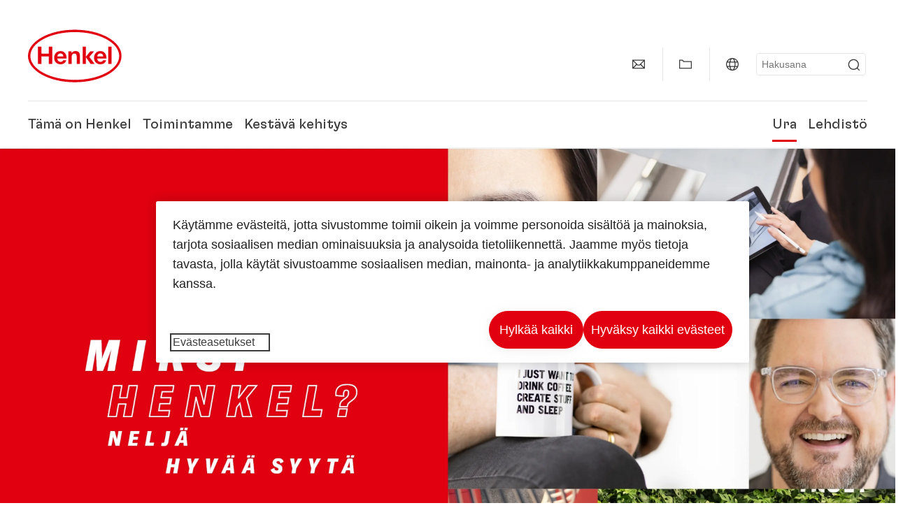

--- FILE ---
content_type: text/html;charset=UTF-8
request_url: https://www.henkel.fi/ura/miksi-henkel?view=
body_size: 41217
content:









<!DOCTYPE html>
<html class="" lang="fi" dir="ltr">
    <head>
<title>
Miksi Henkel?
</title>
<meta name="title" content="Miksi Henkel – 4 hyvää syytä"/>
<meta name="description" content="Ota selvää, miksi kannattaa valita Henkel. Tapaa tulevia kollegoitasi ja ota selvää, mikä tekee Henkelistä ainutlaatuisen heille. "/>
<meta http-equiv="content-Type" content="text/html; charset=utf-8"/>
<meta name="viewport" content="width=device-width, initial-scale=1"/>
<meta http-equiv="X-UA-Compatible" content="IE=edge"/>
<link rel="canonical" href="https://www.henkel.fi/ura/miksi-henkel"/>
<meta property="og:type" content="website"/>
<meta property="og:title" content="Miksi Henkel?"/>
<meta property="og:url" content="https://www.henkel.fi/ura/miksi-henkel"/>
<meta property="og:image" content="https://www.henkel.fi/resource/image/833780/16x9/1280/720/5bfe6cb76a2ae4cf9ed07eeccbc4638e/F25520C59BB3A715C6DA06F86CA7B6ED/henkel-logo.png"/>
<meta name="author" content="Henkel"/>
<meta name="google-site-verification" content="n8iVTdJoHHJil0J0ocxj8AAd6NnpjHFb1OLTiEKpab8" />
<meta name="msvalidate.01" content="" />
<meta name="robots" content="index,follow"/>
<link rel="shortcut icon" href="/resource/blob/546512/466da468bdb616488703ce9751da175f/favicon/fi.ico"/>
<link rel="apple-touch-icon" sizes="57x57" href="/resource/crblob/944520/7309e0cab95ecb484300cb657670a810/apple-57x57px-data.png">
<link rel="apple-touch-icon" sizes="72x72" href="/resource/crblob/944522/63ce5fc60cc219cf04adfb1b8c9e4429/apple-72x72px-data.png">
<link rel="apple-touch-icon" sizes="76x76" href="/resource/crblob/944568/5217be3caee2a378b182eb7abc721ccc/apple-76x76px-data.png">
<link rel="apple-touch-icon" sizes="114x114" href="/resource/crblob/944510/08cba94488ce3d259fef48235895ddee/apple-114x114px-data.png">
<link rel="apple-touch-icon" sizes="120x120" href="/resource/crblob/944512/42b1b6507d55c514875bccaf83942384/apple-120x120px-data.png">
<link rel="apple-touch-icon" sizes="144x144" href="/resource/crblob/944514/4d8d59f416104b296edb9403e54faad4/apple-144x144px-data.png">
<link rel="apple-touch-icon" sizes="152x152" href="/resource/crblob/944516/cc3ba51d821ec1cb9b8d69c15250f4a2/apple-152x152px-data.png">
<link rel="apple-touch-icon" sizes="180x180" href="/resource/crblob/944518/87ca66b5ece2765973989637c7f5fefb/apple-180x180px-data.png">
<link rel="icon" sizes="36x36" type=image/png href="/resource/crblob/944506/30950231c8d9a94a668514ed7e8a7c43/android-36x36px-data.png">
<link rel="icon" sizes="48x48" type=image/png href="/resource/crblob/944524/9ebfff76368cb87c6d041e5a6405762c/android-48x48px-data.png">
<link rel="icon" sizes="72x72" type=image/png href="/resource/crblob/944526/42fbc50425bec145db63dab37f536492/android-72x72px-data.png">
<link rel="icon" sizes="96x96" type=image/png href="/resource/crblob/944508/37d6b03bcfc688207332063cb0a73664/android-96x96px-data.png">
<link rel="icon" sizes="144x144" type=image/png href="/resource/crblob/944502/4d8d59f416104b296edb9403e54faad4/android-144x144px-data.png">
<link rel="icon" sizes="192x192" type=image/png href="/resource/crblob/944504/2ed1823ea8748364f9dca7dd355b6a65/android-192x192px-data.png">
<meta http-equiv="Content-Security-Policy" content="worker-src &#39;self&#39; blob:;
default-src &#39;self&#39; data:
&#39;unsafe-inline&#39; &#39;unsafe-eval&#39; www.glassdoor.com henkel01.wt-eu02.net *.edge-cdn.net *.video-cdn.net www.realvision.com www.youtube.com *.twimg.com *.fbcdn.net *.wcfbc.net *.cdninstagram.com *.sprinklr.com *.henkel-life-global.com *.henkel.stage.babiel.com *.henkel.com cdnjs.cloudflare.com netdna.bootstrapcdn.com *.henkel-life-deutschland.de *.henkel.de www.henkel.ru www.henkel.cn www.henkel.at www.henkel.ar www.henkel.cl www.henkel.co.jp www.henkel.co.kr www.henkel.co.th www.henkel.co.uk www.henkel.com henkel-henkel-coremedia-development.kube-dev.rz.babiel.com.ar www.henkel.com.au www.henkel.com.br www.henkel.com.co www.henkel.com.tr www.henkel.cz www.henkel.dk www.henkel.es www.henkel.fi www.henkel.fr www.henkel.gr www.henkel.in www.henkel.hr www.henkel.hu www.henkel.it www.henkel.mx www.henkel.no www.henkel.pl www.henkel.pt www.henkel.ro www.henkel.rs www.henkel.se www.henkel.si www.henkel.sk www.henkel.ua www.henkel.tw www.henkel-forscherwelt.de www.henkel-forscherwelt.com www.henkel-ricercamondo.it www.henkel-kesifdunyasi.com www.henkel-education.ru www.henkel-swiatmlodychbadaczy.pl www.mundodepesquisadores.com.br www.henkel-life-global.com www.henkel.co.id www.henkel.be www.henkel.nl www.henkel-life-iberica.es www.henkel-life-iberica.pt www.henkel-gcc.com www.henkel-renntag.de www.henkelna.com www.henkel-ventures.com www.phenion.de www.phenion.com www.phenion-us.com www.kongresroznorodnosci.pl www.henkel-demo.com.babiel.com www.henkel-ap.com henkel.ru henkel.cn henkel.at henkel.ar henkel.cl henkel.co.jp henkel.co.kr henkel.co.th henkel.co.uk henkel.com.ar henkel.com.au henkel.com.br henkel.com.co henkel.com.tr henkel.cz henkel.dk henkel.es henkel.fi henkel.fr henkel.gr henkel.in henkel.hr henkel.hu henkel.it henkel.mx henkel.no henkel.pl henkel.pt henkel.ro henkel.rs henkel.se henkel.si henkel.sk henkel.ua henkel.tw henkel-forscherwelt.de henkel-forscherwelt.com henkel-ricercamondo.it henkel-kesifdunyasi.com henkel-education.ru henkel-swiatmlodychbadaczy.pl mundodepesquisadores.com.br henkel-life-global.com henkel.co.id henkel.be henkel.nl henkel-life-iberica.es henkel-life-iberica.pt henkel-gcc.com henkel-renntag.de henkelna.com www.henkel-northamerica.com henkel-northamerica.com henkel-ventures.com phenion.de phenion.com phenion-us.com kongresroznorodnosci.pl henkel-demo.com.babiel.com henkel-ap.com henkel-na.com www.henkel-na.com henkel.lu www.henkel.lu henkel.ch charts3.equitystory.com media.licdn.com media-exp1.licdn.com cm.cms.henkel-henkel-coremedia-development.kube-dev.rz.babiel.com cdn.podigee.com podcast5fc086.podigee.io images.podigee.com www.youtube-nocookie.com cdn.cookielaw.org privacyportal-eu.onetrust.com player.podigee-cdn.net *.gigya.com *.sapcdm.cn code.highcharts.com v.qq.com media-exp1.licdn.com media-exp3.licdn.com snap.licdn.com px.ads.linkedin.com linkedin.com images.podigee-cdn.net fonts.gstatic.com www.tiktok.com www.facebook.com connect.facebook.net cdn.linkedin.oribi.io www.linkedin.com snap.licdn.com dm.henkel-dam.com *.babiel.com eu-api.friendlycaptcha.eu api.friendlycaptcha.com fritz-henkel.com v.youku.com player.youku.com *.eu1.fullstory.com www.googleadservices.com www.googletagmanager.com *.google-analytics.com www.google.com analytics.tiktok.com business-api.tiktok.com log.byteoversea.com www.redditstatic.com events.redditmedia.com alb.reddit.com www.redditmedia.com www.reddit.com pixel-config.reddit.com conversions-config.reddit.com js.adsrvr.org insight.adsrvr.org www.google.com/ccm/collect googleads.g.doubleclick.net www.googleadservices.com/pagead/set_partitioned_cookie
blob:
;"/><link rel="alternate" hreflang="fi-FI" href="https://www.henkel.fi/ura/miksi-henkel"/>
<link rel="alternate" hreflang="uk-UA" href="https://www.henkel.ua/careers/why-henkel"/>
<link rel="alternate" hreflang="en-US" href="https://www.henkel-northamerica.com/careers/why-henkel"/>
<link rel="alternate" hreflang="hr-HR" href="https://www.henkel.hr/poslovi/zasto-henkel"/>
<link rel="alternate" hreflang="en-IN" href="https://www.henkel.in/careers/why-henkel"/>
<link rel="alternate" hreflang="en-AE" href="https://www.henkel-gcc.com/en/careers/why-henkel"/>
<link rel="alternate" hreflang="ar-AE" href="https://www.henkel-gcc.com/ar/careers/why-henkel"/>
<link rel="alternate" hreflang="sl-SI" href="https://www.henkel.si/kariera/zakaj-henkel"/>
<link rel="alternate" hreflang="no-NO" href="https://www.henkel.no/karriere/hvorfor-henkel"/>
<link rel="alternate" hreflang="zh-CN" href="https://www.henkel.cn/careers/why-henkel"/>
<link rel="alternate" hreflang="nl-BE" href="https://www.henkel.be/nl/rekrutering-internationale-carriere/waarom-henkel"/>
<link rel="alternate" hreflang="de-AT" href="https://www.henkel.at/karriere/warum-henkel"/>
<link rel="alternate" hreflang="sr-Latn-RS" href="https://www.henkel.rs/karijere/zasto-henkel"/>
<link rel="alternate" hreflang="x-default" href="https://www.henkel.com/careers/why-henkel"/>
<link rel="alternate" hreflang="nl-NL" href="https://www.henkel.nl/carriere/waarom-henkel"/>
<link rel="alternate" hreflang="en-AU" href="https://www.henkel.com.au/careers/why-henkel"/>
<link rel="alternate" hreflang="cs-CZ" href="https://www.henkel.cz/kariera/proc-henkel"/>
<link rel="alternate" hreflang="ja-JP" href="https://www.henkel.co.jp/careers/why-henkel"/>
<link rel="alternate" hreflang="de-DE" href="https://www.henkel.de/karriere/warum-henkel"/>
<link rel="alternate" hreflang="hu-HU" href="https://www.henkel.hu/karrier/miert-a-henkel"/>
<link rel="alternate" hreflang="zh-TW" href="https://www.henkel.tw/careers/why-henkel"/>
<link rel="alternate" hreflang="ko-KR" href="https://www.henkel.co.kr/careers/why-henkel"/>
<link rel="alternate" hreflang="pt-BR" href="https://www.henkel.com.br/carreiras/por-que-henkel"/>
<link rel="alternate" hreflang="fr-DZ" href="http://henkel-algerie.com/fr/carrieres/pourquoi-henkel"/>
<link rel="alternate" hreflang="sk-SK" href="https://www.henkel.sk/kariera/preco-henkel"/>
<link rel="alternate" hreflang="en" href="https://www.henkel.com/careers/why-henkel"/>
<link rel="alternate" hreflang="es-ES" href="https://www.henkel.es/carreras/por-que-henkel"/>
<link rel="alternate" hreflang="es-CL" href="https://www.henkel.cl/oportunidades-laborales/por-que-henkel"/>
<link rel="alternate" hreflang="es-MX" href="https://www.henkel.mx/oportunidades-laborales/por-que-henkel"/>
<link rel="alternate" hreflang="es-CO" href="https://www.henkel.com.co/oportunidades-laborales/por-que-henkel"/>
<link rel="alternate" hreflang="it-IT" href="https://www.henkel.it/lavorare/perche-henkel"/>
<link rel="alternate" hreflang="pl-PL" href="https://www.henkel.pl/kariera/dlaczego-henkel"/>
<link rel="alternate" hreflang="ru-RU" href=""/>
<link rel="alternate" hreflang="pt-PT" href="https://www.henkel.pt/carreiras/porque-henkel"/>
<link rel="alternate" hreflang="es-AR" href="https://www.henkel.com.ar/oportunidades-laborales/por-que-henkel"/>
<link rel="alternate" hreflang="ro-RO" href="https://www.henkel.ro/cariere/de-ce-henkel"/>
<link rel="alternate" hreflang="fr-BE" href="https://www.henkel.be/fr/recrutement-carriere-internationale/pourquoi-henkel"/>
<link rel="alternate" hreflang="sv-SE" href="https://www.henkel.se/karriar/varfor-henkel"/>
<link rel="alternate" hreflang="id-ID" href="https://www.henkel.co.id/in/karier/mengapa-henkel"/>
<link rel="alternate" hreflang="ar-DZ" href="http://henkel-algerie.com/ar/careers/why-henkel"/>
<link rel="alternate" hreflang="tr-TR" href="https://www.henkel.com.tr/kariyer/neden-henkel"/>
<link rel="alternate" hreflang="da-DK" href="https://www.henkel.dk/karriere/varfor-henkel"/>
<link rel="alternate" hreflang="fr-FR" href="https://www.henkel.fr/recrutement-carriere-internationale/pourquoi-henkel"/>
<link rel="alternate" hreflang="en-GB" href="https://www.henkel.co.uk/careers/why-henkel"/>
<link rel="alternate" hreflang="en-ID" href="https://www.henkel.co.id/en/careers/why-henkel"/>
<link rel="alternate" hreflang="th-TH" href="https://www.henkel.co.th/careers/why-henkel"/>
<script>
if(navigator.userAgent.indexOf("Mac") > 0) {
var root = document.getElementsByTagName("html")[0];
root.setAttribute("ismac", "true");
}
</script>
<link rel=preload href="/resource/crblob/1974522/0a4802460fc871449fa093b33ebdbe2a/henkel-gt-flexa-vf-woff2-data.woff2" as="font" type="font/woff2" crossorigin>
<style>
@font-face {
font-family: "Henkel GT Flexa VF";
src: url("/resource/crblob/1974522/0a4802460fc871449fa093b33ebdbe2a/henkel-gt-flexa-vf-woff2-data.woff2") format("woff2");
}
</style>
<link href="/resource/crblob/1589278/6fa7fe1a1285c6b83d48d335327cbdb6/henkel-iconfont-20170112-woff-data.woff" as="font" type="font/woff2" crossorigin>
<style>
@font-face {
font-family: "henkel-icon";
src: url("/resource/crblob/1589278/6fa7fe1a1285c6b83d48d335327cbdb6/henkel-iconfont-20170112-woff-data.woff") format("woff2");
font-weight: normal;
font-style: normal;
}
</style>
<script type="text/javascript">
function OptanonWrapper() {
window.dataLayer.push({event:'OneTrustGroupsUpdated'});
$(document).trigger('updateCookies');
}
</script>
<script src="https://cdn.cookielaw.org/scripttemplates/otSDKStub.js" defer fetchpriority="high" type="text/javascript" charset="UTF-8"
data-domain-script="eec2c13d-eaea-496d-9574-0a202445e280" data-document-language=true>
</script>
<script data-dynamic-lib-src="/resource/themes/careers-rebrush/js/dynamic-libs/bowser.min-1749456-2.js" ></script><script data-dynamic-lib-src="/resource/themes/careers-rebrush/js/dynamic-libs/easyResponsiveTabs.min-1875600-2.js" ></script><script data-dynamic-lib-src="/resource/themes/careers-rebrush/js/dynamic-libs/friendly-challenge.min-1972684-1.js" ></script><script data-dynamic-lib-src="/resource/themes/careers-rebrush/js/dynamic-libs/gsap.min-1749458-3.js" ></script><script data-dynamic-lib-src="/resource/themes/careers-rebrush/js/dynamic-libs/highcharts.min-1749460-3.js" ></script><script data-dynamic-lib-src="/resource/themes/careers-rebrush/js/dynamic-libs/intersection-observer.min-1749468-3.js" ></script><script data-dynamic-lib-src="/resource/themes/careers-rebrush/js/dynamic-libs/isotope.pkgd.min-1749470-3.js" ></script><script data-dynamic-lib-src="/resource/themes/careers-rebrush/js/dynamic-libs/jquery.flippy.min-1749472-3.js" ></script><script data-dynamic-lib-src="/resource/themes/careers-rebrush/js/dynamic-libs/jquery.jscrollpane.min-1749474-3.js" ></script><script data-dynamic-lib-src="/resource/themes/careers-rebrush/js/dynamic-libs/jquery.mark.min-1749476-3.js" ></script><script data-dynamic-lib-src="/resource/themes/careers-rebrush/js/dynamic-libs/jquery.mousewheel.min-1749478-3.js" ></script><script data-dynamic-lib-src="/resource/themes/careers-rebrush/js/dynamic-libs/jquery.prettyPhoto.extensions.min-1749480-2.js" ></script><script data-dynamic-lib-src="/resource/themes/careers-rebrush/js/dynamic-libs/jquery.prettyPhoto.min-1749482-3.js" ></script><script data-dynamic-lib-src="/resource/themes/careers-rebrush/js/dynamic-libs/jquery.reveal.min-1749484-2.js" ></script><script data-dynamic-lib-src="/resource/themes/careers-rebrush/js/dynamic-libs/modernizr.min-1749486-86.js" ></script><script data-dynamic-lib-src="/resource/themes/careers-rebrush/js/dynamic-libs/mustache.min-1749488-2.js" ></script><script data-dynamic-lib-src="/resource/themes/careers-rebrush/js/dynamic-libs/mwheelIntent.min-1749490-2.js" ></script><script data-dynamic-lib-src="/resource/themes/careers-rebrush/js/dynamic-libs/panzoom.min-1749492-3.js" ></script><script data-dynamic-lib-src="/resource/themes/careers-rebrush/js/dynamic-libs/ScrollTrigger.min-1749452-3.js" ></script><script data-dynamic-lib-src="/resource/themes/careers-rebrush/js/dynamic-libs/swiperjs.min-1875602-2.js" ></script>
<meta name="pbe" content="css"/>
<link rel="stylesheet" href="/resource/themes/careers-rebrush/css/careers-rebrush-1589292-79.css" ><link rel="stylesheet" href="/resource/themes/corporate-rebrush/css/Neuer%20Inhalt-2104180-1.css" >
<script src="/resource/themes/careers-rebrush/js/body-rebrush-2050832-19.js" defer defer="true" ></script><script src="/resource/themes/careers-rebrush/js/bundle-2050834-13.js" defer defer="true" ></script><meta name="pbe" content="js"/>
<script type="text/plain" class="optanon-category-C0004">
if(location.pathname === "/oportunidades-laborales/empleo-y-solicitud") {
!function(f,b,e,v,n,t,s)
{if(f.fbq)return;n=f.fbq=function()
{n.callMethod? n.callMethod.apply(n,arguments):n.queue.push(arguments)}
;
if(!f._fbq)f._fbq=n;n.push=n;n.loaded=!0;n.version='2.0';
n.queue=[];t=b.createElement(e);t.async=!0;
t.src=v;s=b.getElementsByTagName(e)[0];
s.parentNode.insertBefore(t,s)}(window, document,'script',
'https://connect.facebook.net/en_US/fbevents.js');
fbq('init', '6124259060987746');
fbq('track', 'PageView');
}
</script>
<link rel="alternate" href="https://www.henkel.fi/service/fi/545498/asFeed/index.xml" type="application/rss+xml" title="Lehdistötiedote" />
<script type="text/plain" class="do-load">
var wtJsContentGroups = [];
var wtJsCustomParameters = [];
wtJsCustomParameters[1] = "34520";
wtJsCustomParameters[2] = "545958";
wtJsCustomParameters[4] = "2015-09-23";
// Creates the Webtrekk tracking pixel
webtrekk = {};
webtrekk.trackDomain = "henkel01.wt-eu02.net";
webtrekk.trackId = "957772004011134";
webtrekk.domain ="";
webtrekk.cookieDomain = window.location.hostname;
webtrekk.forceHTTPS = true;
webtrekk.contentId = "henkel-fi.fi.careers.why-henkel-545958";
var webtrekkGroups = "henkel-fi.fi.careers.why-henkel";
var tmpGroup = webtrekkGroups.split(".");
wtJsContentGroups = tmpGroup;
wtJsContentGroups.unshift(null);
webtrekk.contentGroup = wtJsContentGroups;
webtrekk.customParameter = wtJsCustomParameters;
webtrekk.linkTrackPattern = new RegExp("(^/(image|blob)/(.+/)(data/)?(.+)$)","g");
webtrekk.linkTrackReplace = "/download/$5";
webtrekk.internalSearch = "";
</script>
<script data-webtrekksrc="/resource/themes/musterseiten/js/webtrekk-16428-12.js"></script>
<script type="text/plain" class="do-load"><!--
if(typeof registerAlxEventHandler === 'function') {
registerAlxEventHandler(
function webtrekkTrackEvent(eventCategory, eventAction, eventName, eventValue) {
if(typeof(wt_sendinfo) != "undefined") {
var encodedEventName = eventCategory + ":" + eventAction + ":" + eventName;
wt_sendinfo(encodedEventName, "click" /* we treat events like clicks on internal links */);
}
}
)
} else {
if (window.console && window.console.log) {
window.console.log('[WARN] Cannot enable event tracking for Webtrekk: ALX tracking API not loaded.');
}
}//-->
</script>    </head>
    <body class="" >

            <span id="ieMobileCSS" hidden>/resource/themes/musterseiten/css/wp_landscape-213102-64.css</span>



        <div id="wrapAll" class="container-fluid"   >
<div id="contentWrap" class="container">
<header class="bab-header " >
<div class="container">
<div class="topNaviMobile mobileOnly">
<a href="/" class="a-logo " aria-label="Henkel main page">
<img class="a-logo__image" alt="" src="/resource/blob/737324/1129f40d0df611e51758a0d35e6cab78/data/henkel-logo-standalone-svg.svg" />
</a>
<div class="topNaviMobile__tools">
<button type="button" class="topNaviMobile__tools--right">
<svg width="24" height="24" viewBox="0 0 20 20" fill="currentColor">
<path d="M17.3546 18.3264L18.3334 17.3476L15.5637 14.5779V13.6616C16.4314 12.426 16.9381 10.9197 16.9381 9.30234C16.9381 5.08881 13.5159 1.66663 9.3024 1.66663C5.08887 1.66663 1.66669 5.08881 1.66669 9.30234C1.66669 13.5159 5.08887 16.938 9.3024 16.938C10.9128 16.938 12.4122 16.4313 13.6409 15.5775H14.5919L17.3546 18.3264ZM3.06194 9.30234C3.06194 5.85932 5.86632 3.05494 9.30933 3.05494C12.7523 3.05494 15.5567 5.85932 15.5567 9.30234C15.5567 12.7453 12.7523 15.5497 9.30933 15.5497C5.86632 15.5497 3.06194 12.7523 3.06194 9.30234Z"/>
</svg>
<span class="sr-only">
Hae </span>
</button>
<button type="button" class="topNaviMobile__tools--left mobile-menu">
<svg width="24" height="24" viewBox="0 0 24 24" fill="currentColor" class="svg--burger">
<path d="M19.9992 4.80005H20.2898H20.3994H18.7987H17.5982H2.3999V6.40005H16.7979H17.4558H17.7426H18.7987H19.1989H20.3994H21.5999V4.80005H19.9992Z"/>
<path d="M19.9992 11.202H20.2898H20.3994H18.7987H17.5982H2.3999V12.802H16.7979H17.4558H17.7426H18.7987H19.1989H20.3994H21.5999V11.202H19.9992Z"/>
<path d="M19.9992 17.604H20.2898H20.3994H18.7987H17.5982H2.3999V19.204H16.7979H17.4558H17.7426H18.7987H19.1989H20.3994H21.5999V17.604H19.9992Z"/>
</svg>
<svg width="24" height="24" viewBox="0 0 40 40" fill="currentColor" xmlns="http://www.w3.org/2000/svg" class="svg--close">
<path d="M35.0388 2.5L37.0441 4.5053L24 17.9787V21.9205L37.5 35.0388L35.4946 37.0441L22.0594 24H18.0415L4.96121 37.4999L2.95587 35.4946L16 22.0321V18.0066L2.5 4.96113L4.50534 2.95584L18.0195 16H21.9689L35.0388 2.5Z"/>
</svg>
<span class="sr-only">
Valikko </span>
</button>
</div>
<div class="topNaviMobile__searchWrapper">
<div class="topNaviMobile__search">
<form action="/service/search/fi/543704" class="topNaviMobile__search-form">
<label class="sr-only" for="mobile-quicksearch-search">quick search</label>
<input
id="mobile-quicksearch-search"
type="text"
class="input"
name="query"
data-js-autocomplete-base-url="/service/search/fi/543704"
data-js-root-navigation-id="546512"
data-js-section-tag-id=""
/>
<button type="submit" aria-label="Submit" class="submit">
<svg width="24" height="24" viewBox="0 0 20 20" fill="currentColor">
<path d="M17.3546 18.3264L18.3334 17.3476L15.5637 14.5779V13.6616C16.4314 12.426 16.9381 10.9197 16.9381 9.30234C16.9381 5.08881 13.5159 1.66663 9.3024 1.66663C5.08887 1.66663 1.66669 5.08881 1.66669 9.30234C1.66669 13.5159 5.08887 16.938 9.3024 16.938C10.9128 16.938 12.4122 16.4313 13.6409 15.5775H14.5919L17.3546 18.3264ZM3.06194 9.30234C3.06194 5.85932 5.86632 3.05494 9.30933 3.05494C12.7523 3.05494 15.5567 5.85932 15.5567 9.30234C15.5567 12.7453 12.7523 15.5497 9.30933 15.5497C5.86632 15.5497 3.06194 12.7523 3.06194 9.30234Z"/>
</svg>
</button>
</form>
</div>
</div> </div>
<div class="topNavi">
<a href="/" class="a-logo visible-lg-block" aria-label="Henkel main page">
<img class="a-logo__image" alt="" src="/resource/blob/737324/1129f40d0df611e51758a0d35e6cab78/data/henkel-logo-standalone-svg.svg" />
</a> <div class="topNavi__tools visible-lg-block">
<div class="service">
<ul>
<li class="iconButton">
<a href="/ota-meihin-yhteyttae" class="bab-button bab-button--icon-only" aria-label="contact"
data-webtrekkactionname="header-icon-contact" >
<svg width="20" height="20" viewBox="0 0 20 20" fill="currentColor">
<path d="M1 3.5V16.3571H19V3.5H1ZM11.0221 10.5714H8.98429L3.19858 4.78571H16.8079L11.0221 10.5714ZM6.03356 9.43999V10.4107L2.28571 14.1586V5.69214L6.03356 9.43999ZM7.42857 10.835L8.45071 11.8571H11.5557L12.5779 10.835L16.8143 15.0714H3.205L7.42857 10.835ZM13.9664 10.4171V9.43999L17.7143 5.69214V14.1586L13.9664 10.4171Z"/>
</svg>
<span class="mobileOnly">
Yhteystiedot
</span>
</a>
</li>
<li class="iconButton">
<a href="#tooltipMyContent-desktop" class="tooltip-handler bab-button bab-button--icon-only desktopOnly" aria-label="Add to my collection">
<svg width="20" height="20" viewBox="0 0 20 20" fill="currentColor">
<path d="M19 16.3571H1V3.5H5.76355L7.69213 5.42857H19V16.3571ZM2.28571 15.0714H17.7143V6.71429H7.16502L5.23645 4.78571H2.28571V15.0714Z"/>
</svg>
</a>
<div class="mobileOnly add-to-my-content-mobile-menu">
<div class="">
<a href="#" class="add-to-content" data-webtrekkactionname="header-icon-add-to-my-collection">
<svg class="a-icon a-icon--addcontent" width="16" height="16" focusable="false">
<use href="/resource/crblob/1759148/10a29ac6badb672d8bc7caff89d2b88d/icons-sprite-svg-data.svg#addcontent"></use>
</svg>Lisää Oma sivukokoelmani
<span class="contentId" style="display: none;">545958</span>
<span class="contentType" style="display: none;">HKChannel</span>
<span class="contentView" style="display: none;">myContentLinks</span>
</a>
</div> <a href="/my-collection" data-webtrekkactionname="header-icon-show-my-collection">
<i class="icon-arrow_link2"></i>
Näytä Oma sivukokoelmani <span class="mycontent-count">(0)</span>
</a>
</div>
</li>
<li class="iconButton">
<a href="/global-websites-henkel" class="tooltip-handler bab-button bab-button--icon-only"
data-webtrekkactionname="header-icon-global-websites"
aria-label="Website selector">
<svg width="20" height="20" viewBox="0 0 20 20" fill="currentColor">
<path d="M10 1C5.03714 1 1 5.03714 1 10C1 14.9629 5.03714 19 10 19C14.9629 19 19 14.9629 19 10C19 5.03714 14.9629 1 10 1ZM17.7143 10C17.7143 10.9 17.5536 11.7679 17.2643 12.5714H14.32C14.4357 11.7614 14.5 10.9 14.5 10C14.5 9.1 14.4357 8.23857 14.32 7.42857H17.2643C17.5536 8.23214 17.7143 9.1 17.7143 10ZM10 17.7143C9.06143 17.7143 8.05857 16.4993 7.42214 14.5064L8.07143 13.8571H11.9286L12.5779 14.5064C11.9414 16.4993 10.9386 17.7143 10 17.7143ZM6.9786 12.5714C6.85646 11.7807 6.78571 10.9193 6.78571 10C6.78571 9.08071 6.85646 8.21929 6.9786 7.42857H13.015C13.1371 8.21929 13.2079 9.08071 13.2079 10C13.2079 10.9193 13.1371 11.7807 13.015 12.5714H6.9786ZM2.73568 12.5714C2.4464 11.7679 2.28571 10.9 2.28571 10C2.28571 9.1 2.4464 8.23214 2.73568 7.42857H5.68002C5.5643 8.23857 5.5 9.1 5.5 10C5.5 10.9 5.5643 11.7614 5.68002 12.5714H2.73568ZM10 2.28571C10.9386 2.28571 11.9414 3.50071 12.5779 5.49357L11.9286 6.14286H8.07143L7.42214 5.49357C8.05857 3.50071 9.06143 2.28571 10 2.28571ZM16.3257 5.60286L15.7857 6.14286H14.0757C13.7671 4.80571 13.2978 3.66143 12.7128 2.78714C14.185 3.34643 15.445 4.33 16.3257 5.60286ZM7.28716 2.78714C6.70216 3.655 6.23931 4.80571 5.92431 6.14286H4.21429L3.67431 5.60286C4.55502 4.33 5.81502 3.34643 7.28716 2.78714ZM3.67431 14.3971L4.21429 13.8571H5.92431C6.23288 15.1943 6.70216 16.3386 7.28716 17.2129C5.81502 16.6536 4.55502 15.67 3.67431 14.3971ZM12.7128 17.2129C13.2978 16.345 13.7607 15.1943 14.0757 13.8571H15.7857L16.3257 14.3971C15.445 15.67 14.185 16.6536 12.7128 17.2129Z"/>
</svg>
<span class="mobileOnly">
Suomi | Vaihda verkkosivusto </span>
</a>
</li><li>
<form action="/service/search/fi/543704" class="search" id="quick-search">
<label class="sr-only" for="search"></label>
<input
type="text"
name="query"
placeholder="Hakusana"
class="input ui-autocomplete-input"
id="search"
data-js-autocomplete-base-url="/service/search/fi/543704"
data-js-root-navigation-id="546512"
data-js-section-tag-id=""
/>
<button type="submit" aria-label="Submit" class="submit">
<svg width="20" height="20" viewBox="0 0 20 20" fill="currentColor">
<path d="M17.3546 18.3264L18.3334 17.3476L15.5637 14.5779V13.6616C16.4314 12.426 16.9381 10.9197 16.9381 9.30234C16.9381 5.08881 13.5159 1.66663 9.3024 1.66663C5.08887 1.66663 1.66669 5.08881 1.66669 9.30234C1.66669 13.5159 5.08887 16.938 9.3024 16.938C10.9128 16.938 12.4122 16.4313 13.6409 15.5775H14.5919L17.3546 18.3264ZM3.06194 9.30234C3.06194 5.85932 5.86632 3.05494 9.30933 3.05494C12.7523 3.05494 15.5567 5.85932 15.5567 9.30234C15.5567 12.7453 12.7523 15.5497 9.30933 15.5497C5.86632 15.5497 3.06194 12.7523 3.06194 9.30234Z"/>
</svg>
</button>
</form>
</li> </ul>
</div>
<div id="tooltipContact-desktop" class="tooltipBox tooltip" style="top: 5em; right: 0px;">
<ul class="link-list">
<li>
<a href="/ota-meihin-yhteyttae" data-webtrekkactionname="page-mail" class="related">
<i class="icon-arrow_link2"> </i>
Ota meihin yhteyttä </a>
</li> <li>
<a href="mailto:?subject=Miksi Henkel?&body=">
<i class="icon-arrow_link2"></i>
Lähetä tämä sivu sähköpostitse </a>
</li>
</ul>
<a href="javascript:void(0);" class="close">
<span class="sr-only">Sulje</span>
</a>
</div>
<div id="tooltipMyContent-desktop" class="tooltipBox tooltip">
<ul class="link-list">
<li>
<div class="">
<a href="#" class="add-to-content" data-webtrekkactionname="header-icon-add-to-my-collection">
<svg class="a-icon a-icon--addcontent" width="16" height="16" focusable="false">
<use href="/resource/crblob/1759148/10a29ac6badb672d8bc7caff89d2b88d/icons-sprite-svg-data.svg#addcontent"></use>
</svg>Lisää Oma sivukokoelmani
<span class="contentId" style="display: none;">545958</span>
<span class="contentType" style="display: none;">HKChannel</span>
<span class="contentView" style="display: none;">myContentLinks</span>
</a>
</div> </li>
<li>
<a href="/my-collection" data-webtrekkactionname="header-icon-show-my-collection">
<i class="icon-arrow_link2"></i>
Näytä Oma sivukokoelmani <span class="mycontent-count">(0)</span>
</a>
</li>
</ul>
<a href="javascript:void(0);" class="close">
<span class="sr-only">Sulje</span>
</a>
</div>
<div id="tooltipSocial-desktop" class="shareBox share tooltip">
<h3>Sosiaalinen media</h3>
<p>Jaa tämä sivu!</p>
<div class="shariff" data-lang="" data-backend-url="null" data-url="https://www.henkel.fi/ura/miksi-henkel"
data-services="[facebook,linkedin,telegram]" data-orientation="vertical">
</div> <a href="javascript:void(0);" class="close">
<span class="sr-only">Sulje</span>
</a>
</div> </div>
<div class="topNavi__navWrapper">
<div class="topNavi__nav">
<div class="topNavi__nav--left-column">
<nav class="main-navigation ">
<a href="/yritys" class="main-navigation__first-level " tabindex="0">
Tämä on Henkel </a>
<div class="main-navigation__fly-out">
<nav class="main-links-nav">
<a href="/yritys" class="main-links-nav__main-link visible-lg-block">
<span class="main-links-nav__headline">Tämä on Henkel</span>
<p>Kuka Henkel on ja mikä meitä ohjaa? Meitä kaikkia Henkelissä yhdistää tavoitteemme &quot;Pioneers at heart for the good generations&quot; ja yhteinen strateginen viitekehys.</p>
<span class="bab-button bab-button--primary" role="button">
Lisätietoja
</span>
</a>
<nav class="main-links-nav__link-list">
<a href="/yritys/sijainnit" target="_self"
class="bab-button bab-button--icon">Paikat ja osoitteet</a>
<a href="/ota-meihin-yhteyttae" target="_self"
class="bab-button bab-button--icon">Ota meihin yhteyttä</a>
</nav> </nav>
<nav class="second-level-nav">
<span class="menu-back">Main Menu</span>
<a class="subtitle-small" href=/yritys>Tämä on Henkel</a>
<a class="nav-link" href="/yritys/yrityskulttuuri" >
Yrityskulttuuri </a><a class="nav-link" href="/yritys/strategia" >
Strateginen kehys </a><a class="nav-link" href="/yritys/henkel-brand" >
Henkelin brändi </a><a class="nav-link" href="/yritys/yritysjohto" >
Johtoryhmä </a><a class="nav-link nav-link--third-level" href="/yritys/governance-and-compliance" aria-haspopup=true data-third-level-index=4 >
Hallinta ja Noudattaminen </a><a class="nav-link" href="/yritys/julkaisut" >
Julkaisut </a> </nav>
<div class="third-level-nav third-level-nav--hidden">
<nav class="third-level-nav-wrap" data-third-level-index="4">
<span class="menu-back">Tämä on Henkel</span>
<a class="subtitle-small" href=/yritys/governance-and-compliance>Hallinta ja Noudattaminen</a>
<a class="nav-link" href="/yritys/governance-and-compliance/compliance-hotline" tabindex=-1>
Paljastajan prosessi ja noudattamisen puhelinlinja </a> </nav>
</div>
<nav class="teaser-nav active">
<a data-wt-view="teaser" data-wt-contenttype="HKTeaser" aria-label="Kuvittele ja paranna elämää joka päivä"
class="link-element teaser colorful--white colorful-element "
href="/yritys/henkel-brand"
target="">
<div class="img-wrap">
<div class="img-wrap__crop img-wrap__crop--tn-4x3 img-wrap__crop--sm-4x3 img-wrap__crop--md-3x2 img-wrap__crop--lg-3x2">
<picture class="image-rwd bab-image-hoverzoom "
data-transformationName="Image3:2">
<source
data-srcset="/resource/image/1756374/3x2/1000/667/a6ffadeed4934f7a384cff84ef8f5daa/8DF35E5492A36A5F73ED03289D62AD61/henkel-brand-campaign-recyclability-4-3.webp 1x, /resource/image/1756374/3x2/2000/1334/a6ffadeed4934f7a384cff84ef8f5daa/FD3E2798C6B91E8AF2D23A6A0A46EDCB/henkel-brand-campaign-recyclability-4-3.webp 2x" media="(min-width: 1250px)" sizes="100vw">
<source
data-srcset="/resource/image/1756374/3x2/750/500/a6ffadeed4934f7a384cff84ef8f5daa/3E124A0B9AD6670A1AC10C67A402FE8E/henkel-brand-campaign-recyclability-4-3.webp 1x, /resource/image/1756374/3x2/1500/1000/a6ffadeed4934f7a384cff84ef8f5daa/D8D47282BA59B574C2C78599DFB0E80F/henkel-brand-campaign-recyclability-4-3.webp 2x" media="(min-width: 980px)" sizes="100vw">
<source
data-srcset="/resource/image/1756374/4x3/500/375/1b81927fe63731e0a9305158015da5ca/DD1669E2614C9CE5BB1555951C661AB2/henkel-brand-campaign-recyclability-4-3.webp 1x, /resource/image/1756374/4x3/1000/750/1b81927fe63731e0a9305158015da5ca/3369BC50C9A361AC087D0316B74A2ACA/henkel-brand-campaign-recyclability-4-3.webp 2x" media="(min-width: 730px)" sizes="100vw">
<source
data-srcset="/resource/image/1756374/4x3/335/251/1b81927fe63731e0a9305158015da5ca/E6C869B383BB028A2C1CC478CE5AD77D/henkel-brand-campaign-recyclability-4-3.webp 1x, /resource/image/1756374/4x3/670/502/1b81927fe63731e0a9305158015da5ca/8062DA4BBFB295F47ECC5063B7A79231/henkel-brand-campaign-recyclability-4-3.webp 2x" media="(min-width: 0px)" sizes="100vw">
<img class="img-responsive lazyload" alt="henkel-brand-campaign-recyclability-4-3" data-src=/resource/image/1756374/3x2/1000/667/a6ffadeed4934f7a384cff84ef8f5daa/8DF35E5492A36A5F73ED03289D62AD61/henkel-brand-campaign-recyclability-4-3.webp />
</picture>
</div>
</div>
<section>
<h3 class="link-title colorful__white-headline--black">
Kuvittele ja paranna elämää joka päivä </h3>
<span class="link-text line-clamp colorful__white-text">
<!-- this div is needed, so that line-clamp works the same way on firefox, as in chrome -->
<div class="line-clamp-browser-fixes">
<div><p>Uusi Henkel-brändi yhdistää perintömme ja kunnianhimomme eteenpäin: sitouttaa ihmisiä suunnittelemaan määrätietoista tulevaisuutta yhdessä kanssamme ja edistämään kehitystä ydinvahvuuksiemme pohjalta.</p></div>
</div>
</span>
<button class="bab-button--link bab-button bab-button--link" aria-label="Explore more - Kuvittele ja paranna elämää joka päivä" href="/yritys/henkel-brand" type="button">
Explore more
</button> </section>
</a> </nav>
</div>
</nav><nav class="main-navigation ">
<a href="/tuotemerkit-ja-liiketoimintayksikoet" class="main-navigation__first-level " tabindex="0">
Toimintamme </a>
<div class="main-navigation__fly-out">
<nav class="main-links-nav">
<a href="/tuotemerkit-ja-liiketoimintayksikoet" class="main-links-nav__main-link visible-lg-block">
<span class="main-links-nav__headline">Toimintamme</span>
<p>Tutustu liiketoimintayksiköidemme liimateknologiat ja Henkel Adhesive Technologies ja Henkel Consumer Brands.</p>
<span class="bab-button bab-button--primary" role="button">
Learn more
</span>
</a>
<nav class="main-links-nav__link-list">
<a href="https://mysds.henkel.com/index.html#/appSelection" target="_blank"
class="bab-button bab-button--icon">Data Sheets</a>
</nav> </nav>
<nav class="second-level-nav">
<span class="menu-back">Main Menu</span>
<a class="subtitle-small" href=/tuotemerkit-ja-liiketoimintayksikoet>Toimintamme</a>
<a class="nav-link nav-link--third-level" href="/tuotemerkit-ja-liiketoimintayksikoet/adhesive-technologies" aria-haspopup=true data-third-level-index=0 >
Henkel Adhesive Technologies </a><a class="nav-link nav-link--third-level" href="/tuotemerkit-ja-liiketoimintayksikoet/consumer-brands" aria-haspopup=true data-third-level-index=1 >
Henkel Consumer Brands </a> </nav>
<div class="third-level-nav third-level-nav--hidden">
<nav class="third-level-nav-wrap" data-third-level-index="0">
<span class="menu-back">Toimintamme</span>
<a class="subtitle-small" href=/tuotemerkit-ja-liiketoimintayksikoet/adhesive-technologies>Henkel Adhesive Technologies</a>
<a class="nav-link" href="/tuotemerkit-ja-liiketoimintayksikoet/adhesive-technologies/meista" tabindex=-1>
Meistä </a> </nav>
<nav class="third-level-nav-wrap" data-third-level-index="1">
<span class="menu-back">Toimintamme</span>
<a class="subtitle-small" href=/tuotemerkit-ja-liiketoimintayksikoet/consumer-brands>Henkel Consumer Brands</a>
<a class="nav-link" href="/tuotemerkit-ja-liiketoimintayksikoet/consumer-brands/meista" tabindex=-1>
Meistä </a> </nav>
</div>
<nav class="teaser-nav active">
</nav>
</div>
</nav><nav class="main-navigation ">
<a href="/kestaevae-kehitys" class="main-navigation__first-level " tabindex="0">
Kestävä kehitys </a>
<div class="main-navigation__fly-out">
<nav class="main-links-nav">
<a href="/kestaevae-kehitys" class="main-links-nav__main-link visible-lg-block">
<span class="main-links-nav__headline">Kestävä kehitys</span>
<p>Kestävän kehityksen johtajana pyrimme löytämään jatkuvasti uudenlaisia ratkaisuja. Jatkamme samalla liiketoiminnan vastuullista kehittämistä ja taloudellisen menestyksen lisäämistä.</p>
<span class="bab-button bab-button--primary" role="button">
Lisätietoja
</span>
</a> </nav>
<nav class="second-level-nav">
<span class="menu-back">Main Menu</span>
<a class="subtitle-small" href=/kestaevae-kehitys>Kestävä kehitys</a>
<a class="nav-link" href="/kestaevae-kehitys/strategia" >
Strategia </a><a class="nav-link" href="/kestaevae-kehitys/yrityskansalaisuus" >
Yhteiskuntavastuu </a> </nav>
<div class="third-level-nav third-level-nav--hidden">
</div>
<nav class="teaser-nav active">
<div class="download teaser light-gray no-picture">
<div class="pdfDownloadBackground">
<div class="img-wrap">
<div class="img-wrap__crop img-wrap__crop--3x2">
<picture class="image-rwd "
data-transformationName="Image230_3:2">
<source
data-srcset="/resource/image/2044102/3x2/1000/666/f715c58ceb5ae8b985a58cf1391cea11/B7493447EB910BC979398FE69F2BD08A/2024-sustainabilityreport-teaser-with-background-en.webp 1x, /resource/image/2044102/3x2/1000/666/f715c58ceb5ae8b985a58cf1391cea11/B7493447EB910BC979398FE69F2BD08A/2024-sustainabilityreport-teaser-with-background-en.webp 2x" media="(min-width: 1250px)" sizes="100vw">
<source
data-srcset="/resource/image/2044102/3x2/500/333/f715c58ceb5ae8b985a58cf1391cea11/EBC851097240BA995AFEF499E8AD7871/2024-sustainabilityreport-teaser-with-background-en.webp 1x, /resource/image/2044102/3x2/1000/666/f715c58ceb5ae8b985a58cf1391cea11/B7493447EB910BC979398FE69F2BD08A/2024-sustainabilityreport-teaser-with-background-en.webp 2x" media="(min-width: 980px)" sizes="100vw">
<source
data-srcset="/resource/image/2044102/3x2/500/333/f715c58ceb5ae8b985a58cf1391cea11/EBC851097240BA995AFEF499E8AD7871/2024-sustainabilityreport-teaser-with-background-en.webp 1x, /resource/image/2044102/3x2/1000/666/f715c58ceb5ae8b985a58cf1391cea11/B7493447EB910BC979398FE69F2BD08A/2024-sustainabilityreport-teaser-with-background-en.webp 2x" media="(min-width: 730px)" sizes="100vw">
<source
data-srcset="/resource/image/2044102/3x2/335/223/f715c58ceb5ae8b985a58cf1391cea11/B554BFED026FEC3A6B49DB6748BE99FA/2024-sustainabilityreport-teaser-with-background-en.webp 1x, /resource/image/2044102/3x2/670/446/f715c58ceb5ae8b985a58cf1391cea11/32606384FD59C404B7473F4CB37D5BCC/2024-sustainabilityreport-teaser-with-background-en.webp 2x" media="(min-width: 0px)" sizes="100vw">
<img class="img-responsive lazyload" alt="Teaser Sustainability Report" data-src=/resource/image/2044102/3x2/1000/666/f715c58ceb5ae8b985a58cf1391cea11/B7493447EB910BC979398FE69F2BD08A/2024-sustainabilityreport-teaser-with-background-en.webp />
</picture>
</div>
</div></div>
<section>
<div class="text">
<h3 class="headline" >Kestävän kehityksen raportti 2024 <span class="rtlEntity">‏</span>(Engelska)</h3>
</div>
<ul id="" class="link-list " style="">
<li>
<span class="hidden mimetype">pdf</span>
<a href="https://www.henkel.com/resource/blob/2043310/8e58944556950ebb78141bf6a86b58a9/data/2024-sustainability-report.pdf" class="download-file pdf" rel=&#39;nofollow&#39;
target="_blank">
Kestävän kehityksen raportti 2024 <span class="rtlEntity">‏</span>(Engelska) <span class='rtlEntity'>&rlm;</span> (4,51 MB)
</a> </li>
<li>
<a href="javascript:void(0);" data-webtrekkactionname="add-to-collection" class="add-to-content">
<svg class="a-icon a-icon--addcontent" width="16" height="16" focusable="false">
<use href="/resource/crblob/1759148/10a29ac6badb672d8bc7caff89d2b88d/icons-sprite-svg-data.svg#addcontent"></use>
</svg>Lisää Oma sivukokoelmani <span class="contentId" style="display: none;">647410</span>
<span class="contentView" style="display: none;">standard</span>
<span class="contentType" style="display: none;">HKDownload</span>
</a> </li>
<li>
</li>
</ul></section></div> </nav>
</div>
</nav> </div>
<div class="topNavi__nav--right-column">
<nav class="main-navigation current-page">
<a href="/ura" class="main-navigation__first-level main-navigation__first-level--weight" tabindex="0">
Ura </a>
<div class="main-navigation__fly-out">
<nav class="main-links-nav">
<a href="/ura" class="main-links-nav__main-link visible-lg-block">
<span class="main-links-nav__headline">Ura</span>
<p>Uskallatko vaikuttaa? Liity edelläkävijätiimiimme ja jätä jälkesi tulevaisuuteen kanssamme.</p>
<span class="bab-button bab-button--primary" role="button">
Lisätietoja
</span>
</a> </nav>
<nav class="second-level-nav">
<span class="menu-back">Main Menu</span>
<a class="subtitle-small" href=/ura>Ura</a>
<a class="nav-link current-page" href="/ura/miksi-henkel" >
Miksi Henkel? </a><a class="nav-link" href="/ura/tiimit-ja-toimipaikat" >
Tiimit ja paikalliset toimipaikat </a><a class="nav-link" href="/ura/opiskelijat-vastavalmistuneet" >
Opiskelijat ja vastavalmistuneet </a><a class="nav-link nav-link--third-level" href="/ura/tyoepaikat-ja-hakemukset" aria-haspopup=true data-third-level-index=3 >
Työpaikat ja niihin hakeminen </a><a class="nav-link" href="/ura/tyoepaikat-ja-hakemukset/faq" >
FAQ </a> </nav>
<div class="third-level-nav third-level-nav--hidden">
<nav class="third-level-nav-wrap" data-third-level-index="3">
<span class="menu-back">Ura</span>
<a class="subtitle-small" href=/ura/tyoepaikat-ja-hakemukset>Työpaikat ja niihin hakeminen</a>
<a class="nav-link" href="/ura/tyoepaikat-ja-hakemukset/hakeminen-ja-valinta" tabindex=-1>
Hakeminen ja valinta </a><a class="nav-link" href="/ura/tyoepaikat-ja-hakemukset/faq" tabindex=-1>
FAQ </a> </nav>
</div>
<nav class="teaser-nav active">
<a data-wt-view="teaser" data-wt-contenttype="HKTeaser" aria-label="
"
class="link-element teaser colorful--white colorful-element "
href="/ura/tyoepaikat-ja-hakemukset"
target="_self">
<div class="img-wrap">
<div class="img-wrap__crop img-wrap__crop--tn-4x3 img-wrap__crop--sm-4x3 img-wrap__crop--md-3x2 img-wrap__crop--lg-3x2">
<picture class="image-rwd "
data-transformationName="Image3:2">
<source
data-srcset="/resource/image/1324768/3x2/1000/667/6964fdf8c01796915882929bdae6ef1e/B8C999E9DF47393964E994ADCE1139C9/13092021-henkel-website-preview.webp 1x, /resource/image/1324768/3x2/2000/1334/6964fdf8c01796915882929bdae6ef1e/C532FCE42170BDCB42BAC1D90F9AFDA2/13092021-henkel-website-preview.webp 2x" media="(min-width: 1250px)" sizes="100vw">
<source
data-srcset="/resource/image/1324768/3x2/750/500/6964fdf8c01796915882929bdae6ef1e/30F9F51E486ED9A98E7D6EAEA17EF2CA/13092021-henkel-website-preview.webp 1x, /resource/image/1324768/3x2/1500/1000/6964fdf8c01796915882929bdae6ef1e/5BF8AB3888D1380BFA7E902347B6C93F/13092021-henkel-website-preview.webp 2x" media="(min-width: 980px)" sizes="100vw">
<source
data-srcset="/resource/image/1324768/4x3/500/375/23d5de22315fee385c04949a18a155c6/EDA05B403AF7AEAA3A11BAEC521CC0E9/13092021-henkel-website-preview.webp 1x, /resource/image/1324768/4x3/1000/750/23d5de22315fee385c04949a18a155c6/064961791CA648EB07E5A7AF3F6D06B0/13092021-henkel-website-preview.webp 2x" media="(min-width: 730px)" sizes="100vw">
<source
data-srcset="/resource/image/1324768/4x3/335/251/23d5de22315fee385c04949a18a155c6/7FEED4CAD264DAC5243935428F8B4AB2/13092021-henkel-website-preview.webp 1x, /resource/image/1324768/4x3/670/502/23d5de22315fee385c04949a18a155c6/E68E0673906EC9247BA52DA1EB9EAB01/13092021-henkel-website-preview.webp 2x" media="(min-width: 0px)" sizes="100vw">
<img class="img-responsive lazyload" alt="13092021-henkel-website-preview" data-src=/resource/image/1324768/3x2/1000/667/6964fdf8c01796915882929bdae6ef1e/B8C999E9DF47393964E994ADCE1139C9/13092021-henkel-website-preview.webp />
</picture>
</div>
</div>
<section>
<button class="bab-button--link bab-button bab-button--link" aria-label="Hae nyt - " href="/ura/tyoepaikat-ja-hakemukset" type="button">
Hae nyt
</button> </section>
</a> </nav>
</div>
</nav><nav class="main-navigation ">
<a href="/lehdistoe-media" class="main-navigation__first-level main-navigation__first-level--weight" tabindex="0">
Lehdistö </a>
</nav>
<ul class="service mobileOnly">
<li class="iconButton">
<a href="/ota-meihin-yhteyttae" class="bab-button bab-button--icon-only" aria-label="contact"
data-webtrekkactionname="header-icon-contact" >
<svg width="20" height="20" viewBox="0 0 20 20" fill="currentColor">
<path d="M1 3.5V16.3571H19V3.5H1ZM11.0221 10.5714H8.98429L3.19858 4.78571H16.8079L11.0221 10.5714ZM6.03356 9.43999V10.4107L2.28571 14.1586V5.69214L6.03356 9.43999ZM7.42857 10.835L8.45071 11.8571H11.5557L12.5779 10.835L16.8143 15.0714H3.205L7.42857 10.835ZM13.9664 10.4171V9.43999L17.7143 5.69214V14.1586L13.9664 10.4171Z"/>
</svg>
<span class="mobileOnly">
Yhteystiedot
</span>
</a>
</li>
<li class="iconButton">
<a href="#tooltipMyContent-desktop" class="tooltip-handler bab-button bab-button--icon-only desktopOnly" aria-label="Add to my collection">
<svg width="20" height="20" viewBox="0 0 20 20" fill="currentColor">
<path d="M19 16.3571H1V3.5H5.76355L7.69213 5.42857H19V16.3571ZM2.28571 15.0714H17.7143V6.71429H7.16502L5.23645 4.78571H2.28571V15.0714Z"/>
</svg>
</a>
<div class="mobileOnly add-to-my-content-mobile-menu">
<div class="">
<a href="#" class="add-to-content" data-webtrekkactionname="header-icon-add-to-my-collection">
<svg class="a-icon a-icon--addcontent" width="16" height="16" focusable="false">
<use href="/resource/crblob/1759148/10a29ac6badb672d8bc7caff89d2b88d/icons-sprite-svg-data.svg#addcontent"></use>
</svg>Lisää Oma sivukokoelmani
<span class="contentId" style="display: none;">545958</span>
<span class="contentType" style="display: none;">HKChannel</span>
<span class="contentView" style="display: none;">myContentLinks</span>
</a>
</div> <a href="/my-collection" data-webtrekkactionname="header-icon-show-my-collection">
<i class="icon-arrow_link2"></i>
Näytä Oma sivukokoelmani <span class="mycontent-count">(0)</span>
</a>
</div>
</li>
<li class="iconButton">
<a href="/global-websites-henkel" class="tooltip-handler bab-button bab-button--icon-only"
data-webtrekkactionname="header-icon-global-websites"
aria-label="Website selector">
<svg width="20" height="20" viewBox="0 0 20 20" fill="currentColor">
<path d="M10 1C5.03714 1 1 5.03714 1 10C1 14.9629 5.03714 19 10 19C14.9629 19 19 14.9629 19 10C19 5.03714 14.9629 1 10 1ZM17.7143 10C17.7143 10.9 17.5536 11.7679 17.2643 12.5714H14.32C14.4357 11.7614 14.5 10.9 14.5 10C14.5 9.1 14.4357 8.23857 14.32 7.42857H17.2643C17.5536 8.23214 17.7143 9.1 17.7143 10ZM10 17.7143C9.06143 17.7143 8.05857 16.4993 7.42214 14.5064L8.07143 13.8571H11.9286L12.5779 14.5064C11.9414 16.4993 10.9386 17.7143 10 17.7143ZM6.9786 12.5714C6.85646 11.7807 6.78571 10.9193 6.78571 10C6.78571 9.08071 6.85646 8.21929 6.9786 7.42857H13.015C13.1371 8.21929 13.2079 9.08071 13.2079 10C13.2079 10.9193 13.1371 11.7807 13.015 12.5714H6.9786ZM2.73568 12.5714C2.4464 11.7679 2.28571 10.9 2.28571 10C2.28571 9.1 2.4464 8.23214 2.73568 7.42857H5.68002C5.5643 8.23857 5.5 9.1 5.5 10C5.5 10.9 5.5643 11.7614 5.68002 12.5714H2.73568ZM10 2.28571C10.9386 2.28571 11.9414 3.50071 12.5779 5.49357L11.9286 6.14286H8.07143L7.42214 5.49357C8.05857 3.50071 9.06143 2.28571 10 2.28571ZM16.3257 5.60286L15.7857 6.14286H14.0757C13.7671 4.80571 13.2978 3.66143 12.7128 2.78714C14.185 3.34643 15.445 4.33 16.3257 5.60286ZM7.28716 2.78714C6.70216 3.655 6.23931 4.80571 5.92431 6.14286H4.21429L3.67431 5.60286C4.55502 4.33 5.81502 3.34643 7.28716 2.78714ZM3.67431 14.3971L4.21429 13.8571H5.92431C6.23288 15.1943 6.70216 16.3386 7.28716 17.2129C5.81502 16.6536 4.55502 15.67 3.67431 14.3971ZM12.7128 17.2129C13.2978 16.345 13.7607 15.1943 14.0757 13.8571H15.7857L16.3257 14.3971C15.445 15.67 14.185 16.6536 12.7128 17.2129Z"/>
</svg>
<span class="mobileOnly">
Suomi | Vaihda verkkosivusto </span>
</a>
</li> </ul>
</div>
</div>
</div>
<script type="text/plain" class="do-load">
System.create([
{
"object": "com.babiel.henkel.js.myContent.AddToMyContent",
"id": "AddToMyContent",
"configuration": {
"myContent": {
"linkSelector": ".add-to-content",
"properties": {
"contentId": ".contentId"
}
},
"crudService": {
"service": false,
"command": "create",
"url": "/ajax/myContent/fi/ura/miksi-henkel"
},
"mainMenuUpdater": false,
"debug": "AddToMyContent" // Es muss vorher eine Logger-Konfiguration mit diesem Namen hinzugefügt werden
},
"debug": "AddToMyContent"
}
]);
com.babiel.henkel.js.myContent.CRUDUtils.options.handler.myContentMainMenuText = ".mycontent-count"
</script> </div>
</div></header> <main>
<span ></span>
<section class="chapter" data-js-chapter="true"
data-js-chapter-nav="true"
id="chapter-1469240" data-title="Miksi Henkel">
<div class="chapter__nav-wrapper" data-js-chapter-nav-wrapper="true">
<nav class="chapter__nav">
<ul class="chapter__nav-list" data-js-chapter-nav-list="true">
<li class="chapter__nav-entry " data-js-chapter-nav-list-item="true" tabindex="0">
<a href="#chapter-1469240" class="chapter__nav-link" data-js-chapter-nav-link="true" tabindex="-1">
Highlights
</a>
</li>
</ul>
</nav>
</div>
<div class="container-box container-box--bg-img stage-vertical" data-js-vertical-stage="true"
id="stage-vertical-1469182" data-wt-contenttype="Stage" data-wt-view="fullScreen">
<div class="stage-vertical__track" data-js-vertical-stage-track="true">
<div class="stage-vertical__slide" data-js-vertical-stage-slide="true">
<span class="container-box__bg-img">
<div class="img-wrap">
<div class="img-wrap__crop img-wrap__crop--tn-2x3 img-wrap__crop--sm-2x3 img-wrap__crop--md-4x5 img-wrap__crop--lg-16x9">
<picture class="image-rwd "
data-transformationName="fullScreenStage">
<source
srcset="/resource/image/1473502/16x9/3840/2160/31d4383c2661cc3922daed6690153c61/1E8AB6F4D803A907F85FE5F7F7950634/fi-why-henkel-header-collage.webp 1x, /resource/image/1473502/16x9/3840/2160/31d4383c2661cc3922daed6690153c61/1E8AB6F4D803A907F85FE5F7F7950634/fi-why-henkel-header-collage.webp 2x" media="(min-width: 1250px)" sizes="100vw">
<source
srcset="/resource/image/1473502/4x5/1220/1525/809ab9e9f0084db8d04eee93b4cd48cd/7A2FFAD8DCDA2962BB5C23F03D4ACDCF/fi-why-henkel-header-collage.webp 1x, /resource/image/1473502/4x5/2440/3050/809ab9e9f0084db8d04eee93b4cd48cd/2363DE3C223EDEF30F3DFEAC37A7640C/fi-why-henkel-header-collage.webp 2x" media="(min-width: 980px)" sizes="100vw">
<source
srcset="/resource/image/1473502/2x3/800/1200/965b69d2125122707d9a8557399b8f6f/C8B916F18B82145AEBF3C6FC109977D8/fi-why-henkel-header-collage.webp 1x, /resource/image/1473502/2x3/1600/2400/965b69d2125122707d9a8557399b8f6f/CBC073112AC10C986967EB9155DDB15F/fi-why-henkel-header-collage.webp 2x" media="(min-width: 730px)" sizes="100vw">
<source
srcset="/resource/image/1473502/2x3/1332/1998/965b69d2125122707d9a8557399b8f6f/8FA959B406A72A8E3804B1C1982EFF43/fi-why-henkel-header-collage.webp 1x, /resource/image/1473502/2x3/2664/3996/965b69d2125122707d9a8557399b8f6f/A68886B89B735050AF7F97F28F5B3E4B/fi-why-henkel-header-collage.webp 2x" media="(min-width: 0px)" sizes="100vw">
<img class="img-responsive" alt="fi-why-henkel-header-collage" src=/resource/image/1473502/16x9/3840/2160/31d4383c2661cc3922daed6690153c61/1E8AB6F4D803A907F85FE5F7F7950634/fi-why-henkel-header-collage.webp loading=lazy/>
</picture>
</div>
</div> </span>
<div class="container-box__inner">
<div class="row" >
<div class="col-tn-12 col-xs-12 col-sm-8 col-md-6 col-lg-6 ">
<div class="stage-full__hero-teaser stage-full__hero-teaser--with-border stage-full__hero-teaser--transparent" data-wt-contenttype="Stage" data-wt-view="asFirstStageTeaser">
<div class="stage-full__hero-teaser-intro stage-full__hero-teaser-intro--dynamicTextHeight">
</div>
</div>
</div>
</div> </div>
</div> </div>
<template data-js-scroll-snap-indicator-template="true">
<div class="scroll-snap__indicator-wrapper" data-js-scroll-snap-indicator-wrapper="true">
<button class="scroll-snap__indicator ">
<span class="scroll-snap__indicator-text ">Rullaa alas</span>
<i class="scroll-snap__indicator-icon icon-arrow_down "></i>
</button>
</div>
</template>
</div><div class="container-box container-box--no-border container-box--reduced-stripe-padding container-box__reduced-spacing-bottom--none ">
<div class="container-box__inner ">
<div class="row ">
<div class="col-tn-12 col-xs-12 col-sm-12 col-md-12 col-lg-12 multiple-elements-in-col bab-stripe ">
<div data-js-reveal>
<div class="standard-content " data-wt-contenttype="HKStandardText" data-wt-view="simple">
<div>
<div class="extendedRichtext ">
<span >
<h1 class=""><p>Uskallamme vaikuttaa asioihin.</p></h1>
</span>
<span ></span>
<span ></span>
<div><div class="text"><p>Jos mietit "Miksi Henkel?", vastaus on helppo: Olemme rohkeita. Olemme edelläkävijöitä sukupolvesta toiseen. Pyrimme yhdessä vaikuttamaan miljardien ihmisten elämään tuotteidemme, palveluidemme ja ratkaisujemme avulla. Tapaa tulevia kollegoitasi ja ota selvää, mikä tekee Henkelistä ainutlaatuisen heille.</p></div></div> </div>
</div>
</div> </div>
<div class="clearfix"></div>
<div data-js-reveal>
<div class="element-border element-border--no-border ">
<div x-data="swiper" x-ref="swiper" class="swiper collectionSwiper light-gray "
data-swiper-number-indication="of" data-content-id="1469202">
<div class="swiper-wrapper ">
<div class="swiper-slide col-tn-12 col-xs-12 col-sm-4 col-md-4 col-lg-4">
<a data-wt-view="teaser" data-wt-contenttype="HKTeaser" aria-label="Nils"
class="link-element teaser colorful--white colorful-element "
href="https://youtu.be/4mF5TUi0DGw"
target="_blank">
<div class="img-wrap">
<div class="img-wrap__crop img-wrap__crop--tn-4x3 img-wrap__crop--sm-4x3 img-wrap__crop--md-3x2 img-wrap__crop--lg-3x2">
<picture class="image-rwd "
data-transformationName="Image3:2">
<source
srcset="/resource/image/1141388/3x2/1000/667/65dec2daf688752704407c0ddfc67ff8/127756C53EF17EF59A3CFB92276EC0F2/nils-thumbnail.webp 1x, /resource/image/1141388/3x2/1000/667/65dec2daf688752704407c0ddfc67ff8/127756C53EF17EF59A3CFB92276EC0F2/nils-thumbnail.webp 2x" media="(min-width: 1250px)" sizes="100vw">
<source
srcset="/resource/image/1141388/3x2/750/500/65dec2daf688752704407c0ddfc67ff8/4338E5236EDE5A3227152567A8B6A3CE/nils-thumbnail.webp 1x, /resource/image/1141388/3x2/750/500/65dec2daf688752704407c0ddfc67ff8/4338E5236EDE5A3227152567A8B6A3CE/nils-thumbnail.webp 2x" media="(min-width: 980px)" sizes="100vw">
<source
srcset="/resource/image/1141388/4x3/500/375/9dec76d9e3df6d32701678ca3a2a7383/5FD2E62BA277273785CCDB1C9604F4E1/nils-thumbnail.webp 1x, /resource/image/1141388/4x3/500/375/9dec76d9e3df6d32701678ca3a2a7383/5FD2E62BA277273785CCDB1C9604F4E1/nils-thumbnail.webp 2x" media="(min-width: 730px)" sizes="100vw">
<source
srcset="/resource/image/1141388/4x3/335/251/9dec76d9e3df6d32701678ca3a2a7383/1A66B7157870AA13BA6B3DBF32922E9C/nils-thumbnail.webp 1x, /resource/image/1141388/4x3/670/502/9dec76d9e3df6d32701678ca3a2a7383/D4E0941BD2667F34520C2E66A35B37C2/nils-thumbnail.webp 2x" media="(min-width: 0px)" sizes="100vw">
<img class="img-responsive" alt="Henkelin työntekijä Nils " src=/resource/image/1141388/3x2/1000/667/65dec2daf688752704407c0ddfc67ff8/127756C53EF17EF59A3CFB92276EC0F2/nils-thumbnail.webp loading=lazy/>
</picture>
</div>
</div>
<section>
<h3 class="link-title colorful__white-headline--black">
Nils </h3>
<span class="link-text line-clamp colorful__white-text">
<!-- this div is needed, so that line-clamp works the same way on firefox, as in chrome -->
<div class="line-clamp-browser-fixes">
<div><p>Miksi Nilsin mielestä Henkelillä työskentely on niin ainutlaatuista? Syynä on yrityksen luottamus ihmisten kehittymiseen ja mahdollisuus vaikuttaa asioihin.</p></div>
</div>
</span>
<button class="bab-button--link bab-button bab-button--link" aria-label="Katso video (englanniksi) - Nils" href="https://youtu.be/4mF5TUi0DGw" type="button" target="_blank" rel="noreferrer noopener">
Katso video (englanniksi)
</button> </section>
</a> </div>
<div class="swiper-slide col-tn-12 col-xs-12 col-sm-4 col-md-4 col-lg-4">
<a data-wt-view="teaser" data-wt-contenttype="HKTeaser" aria-label="Lauriane"
class="link-element teaser colorful--white colorful-element "
href="https://youtu.be/bFsiPqsi2zA"
target="_blank">
<div class="img-wrap">
<div class="img-wrap__crop img-wrap__crop--tn-4x3 img-wrap__crop--sm-4x3 img-wrap__crop--md-3x2 img-wrap__crop--lg-3x2">
<picture class="image-rwd "
data-transformationName="Image3:2">
<source
srcset="/resource/image/1141378/3x2/1000/667/67d8d82b0b3be2185f1ed1a6b271c101/418782F6EA433410A466AB656EC1F10A/lauriane-thumbnail.webp 1x, /resource/image/1141378/3x2/1000/667/67d8d82b0b3be2185f1ed1a6b271c101/418782F6EA433410A466AB656EC1F10A/lauriane-thumbnail.webp 2x" media="(min-width: 1250px)" sizes="100vw">
<source
srcset="/resource/image/1141378/3x2/750/500/67d8d82b0b3be2185f1ed1a6b271c101/5D3CD53DF81B96BBBD572F54BA2A380B/lauriane-thumbnail.webp 1x, /resource/image/1141378/3x2/750/500/67d8d82b0b3be2185f1ed1a6b271c101/5D3CD53DF81B96BBBD572F54BA2A380B/lauriane-thumbnail.webp 2x" media="(min-width: 980px)" sizes="100vw">
<source
srcset="/resource/image/1141378/4x3/500/375/c117e57c16f9e407d58f5259b870b18c/8B1B0EB4136BFBA6A6F61B76B9B27664/lauriane-thumbnail.webp 1x, /resource/image/1141378/4x3/500/375/c117e57c16f9e407d58f5259b870b18c/8B1B0EB4136BFBA6A6F61B76B9B27664/lauriane-thumbnail.webp 2x" media="(min-width: 730px)" sizes="100vw">
<source
srcset="/resource/image/1141378/4x3/335/251/c117e57c16f9e407d58f5259b870b18c/BB2BFEEB32BCB69ABAEA352A485ADFCC/lauriane-thumbnail.webp 1x, /resource/image/1141378/4x3/670/502/c117e57c16f9e407d58f5259b870b18c/7AB9CAFD76E3087BC032AEB0F913015D/lauriane-thumbnail.webp 2x" media="(min-width: 0px)" sizes="100vw">
<img class="img-responsive" alt="Henkelin työntekijä Lauriane " src=/resource/image/1141378/3x2/1000/667/67d8d82b0b3be2185f1ed1a6b271c101/418782F6EA433410A466AB656EC1F10A/lauriane-thumbnail.webp loading=lazy/>
</picture>
</div>
</div>
<section>
<h3 class="link-title colorful__white-headline--black">
Lauriane </h3>
<span class="link-text line-clamp colorful__white-text">
<!-- this div is needed, so that line-clamp works the same way on firefox, as in chrome -->
<div class="line-clamp-browser-fixes">
<div><p>Miksi Laurianen mielestä Henkelillä työskentely on niin ainutlaatuista? Syynä on mahdollisuus päästä työskentelemään muiden kuin pelkkien tuotteiden parissa sekä mahdollisuus luoda kansainvälistä uraa.</p></div>
</div>
</span>
<button class="bab-button--link bab-button bab-button--link" aria-label="Katso video (englanniksi) - Lauriane" href="https://youtu.be/bFsiPqsi2zA" type="button" target="_blank" rel="noreferrer noopener">
Katso video (englanniksi)
</button> </section>
</a> </div>
<div class="swiper-slide col-tn-12 col-xs-12 col-sm-4 col-md-4 col-lg-4">
<a data-wt-view="teaser" data-wt-contenttype="HKTeaser" aria-label="Tilak"
class="link-element teaser colorful--white colorful-element "
href="https://youtu.be/lLOl2vJQoMI"
target="_blank">
<div class="img-wrap">
<div class="img-wrap__crop img-wrap__crop--tn-4x3 img-wrap__crop--sm-4x3 img-wrap__crop--md-3x2 img-wrap__crop--lg-3x2">
<picture class="image-rwd "
data-transformationName="Image3:2">
<source
srcset="/resource/image/1141396/3x2/1000/667/a4ba4cadc4f9a0003befc91b4e4ca38d/7AE089A2140A31126653D3253C16FD05/tilak-thumbnail.webp 1x, /resource/image/1141396/3x2/1000/667/a4ba4cadc4f9a0003befc91b4e4ca38d/7AE089A2140A31126653D3253C16FD05/tilak-thumbnail.webp 2x" media="(min-width: 1250px)" sizes="100vw">
<source
srcset="/resource/image/1141396/3x2/750/500/a4ba4cadc4f9a0003befc91b4e4ca38d/28F1E85954235EA94C1CACC9E711D689/tilak-thumbnail.webp 1x, /resource/image/1141396/3x2/750/500/a4ba4cadc4f9a0003befc91b4e4ca38d/28F1E85954235EA94C1CACC9E711D689/tilak-thumbnail.webp 2x" media="(min-width: 980px)" sizes="100vw">
<source
srcset="/resource/image/1141396/4x3/500/375/1dc540058822df4d021d9a65e3ef9433/FCAB7EC875DB63F96905B466636B6772/tilak-thumbnail.webp 1x, /resource/image/1141396/4x3/500/375/1dc540058822df4d021d9a65e3ef9433/FCAB7EC875DB63F96905B466636B6772/tilak-thumbnail.webp 2x" media="(min-width: 730px)" sizes="100vw">
<source
srcset="/resource/image/1141396/4x3/335/251/1dc540058822df4d021d9a65e3ef9433/B0BB3B026C8F185007F8E4AF4003C86F/tilak-thumbnail.webp 1x, /resource/image/1141396/4x3/670/502/1dc540058822df4d021d9a65e3ef9433/8B236D2FCD52EE33365971097348AE3D/tilak-thumbnail.webp 2x" media="(min-width: 0px)" sizes="100vw">
<img class="img-responsive" alt="Henkelin työntekijä Tilak " src=/resource/image/1141396/3x2/1000/667/a4ba4cadc4f9a0003befc91b4e4ca38d/7AE089A2140A31126653D3253C16FD05/tilak-thumbnail.webp loading=lazy/>
</picture>
</div>
</div>
<section>
<h3 class="link-title colorful__white-headline--black">
Tilak </h3>
<span class="link-text line-clamp colorful__white-text">
<!-- this div is needed, so that line-clamp works the same way on firefox, as in chrome -->
<div class="line-clamp-browser-fixes">
<div><p>Miksi Tilakin mielestä Henkelillä työskentely on niin ainutlaatuista? Yhteistyökulttuuri, joka auttoi häntä toteuttamaan visionsa.</p></div>
</div>
</span>
<button class="bab-button--link bab-button bab-button--link" aria-label="Katso video (englanniksi) - Tilak" href="https://youtu.be/lLOl2vJQoMI" type="button" target="_blank" rel="noreferrer noopener">
Katso video (englanniksi)
</button> </section>
</a> </div>
<div class="swiper-slide col-tn-12 col-xs-12 col-sm-4 col-md-4 col-lg-4">
<a data-wt-view="teaser" data-wt-contenttype="HKTeaser" aria-label="Antoine"
class="link-element teaser colorful--white colorful-element "
href="https://youtu.be/P8gtzy8AvDw"
target="_blank">
<div class="img-wrap">
<div class="img-wrap__crop img-wrap__crop--tn-4x3 img-wrap__crop--sm-4x3 img-wrap__crop--md-3x2 img-wrap__crop--lg-3x2">
<picture class="image-rwd "
data-transformationName="Image3:2">
<source
srcset="/resource/image/1141382/3x2/1000/667/dc792618a6e04f9b216219245f7fd21d/41193A345186CCC6A4F69ACB3A6B8DC4/antoine-thumbnail.webp 1x, /resource/image/1141382/3x2/1000/667/dc792618a6e04f9b216219245f7fd21d/41193A345186CCC6A4F69ACB3A6B8DC4/antoine-thumbnail.webp 2x" media="(min-width: 1250px)" sizes="100vw">
<source
srcset="/resource/image/1141382/3x2/750/500/dc792618a6e04f9b216219245f7fd21d/0B06C2E380383DF399E737AB54CB5ED7/antoine-thumbnail.webp 1x, /resource/image/1141382/3x2/750/500/dc792618a6e04f9b216219245f7fd21d/0B06C2E380383DF399E737AB54CB5ED7/antoine-thumbnail.webp 2x" media="(min-width: 980px)" sizes="100vw">
<source
srcset="/resource/image/1141382/4x3/500/375/6876d05d7e9388553a1a05c7b523763a/B686C464C081716CE7B106A574942D7F/antoine-thumbnail.webp 1x, /resource/image/1141382/4x3/500/375/6876d05d7e9388553a1a05c7b523763a/B686C464C081716CE7B106A574942D7F/antoine-thumbnail.webp 2x" media="(min-width: 730px)" sizes="100vw">
<source
srcset="/resource/image/1141382/4x3/335/251/6876d05d7e9388553a1a05c7b523763a/37A66F3E094CACD77BD20488E1BDF978/antoine-thumbnail.webp 1x, /resource/image/1141382/4x3/670/502/6876d05d7e9388553a1a05c7b523763a/D40557A60A96A969C476DF907E19C46C/antoine-thumbnail.webp 2x" media="(min-width: 0px)" sizes="100vw">
<img class="img-responsive" alt="Henkelin työntekijä Antoine " src=/resource/image/1141382/3x2/1000/667/dc792618a6e04f9b216219245f7fd21d/41193A345186CCC6A4F69ACB3A6B8DC4/antoine-thumbnail.webp loading=lazy/>
</picture>
</div>
</div>
<section>
<h3 class="link-title colorful__white-headline--black">
Antoine </h3>
<span class="link-text line-clamp colorful__white-text">
<!-- this div is needed, so that line-clamp works the same way on firefox, as in chrome -->
<div class="line-clamp-browser-fixes">
<div><p>Miksi Antoinen mielestä Henkelillä työskentely on niin ainutlaatuista? Hänelle se on työskentely paikassa, jossa uteliaisuuteen rohkaistaan.</p></div>
</div>
</span>
<button class="bab-button--link bab-button bab-button--link" aria-label="Katso video (englanniksi) - Antoine" href="https://youtu.be/P8gtzy8AvDw" type="button" target="_blank" rel="noreferrer noopener">
Katso video (englanniksi)
</button> </section>
</a> </div>
<div class="swiper-slide col-tn-12 col-xs-12 col-sm-4 col-md-4 col-lg-4">
<a data-wt-view="teaser" data-wt-contenttype="HKTeaser" aria-label="Marta"
class="link-element teaser colorful--white colorful-element "
href="https://youtu.be/8FUkppc8ENY"
target="_blank">
<div class="img-wrap">
<div class="img-wrap__crop img-wrap__crop--tn-4x3 img-wrap__crop--sm-4x3 img-wrap__crop--md-3x2 img-wrap__crop--lg-3x2">
<picture class="image-rwd "
data-transformationName="Image3:2">
<source
srcset="/resource/image/1141386/3x2/1000/667/8f7d64dd7f1f54134937288f5bbd87c5/D30AE6C2A9F7C31056EF9C71DF259071/marta-thumbnail.webp 1x, /resource/image/1141386/3x2/1000/667/8f7d64dd7f1f54134937288f5bbd87c5/D30AE6C2A9F7C31056EF9C71DF259071/marta-thumbnail.webp 2x" media="(min-width: 1250px)" sizes="100vw">
<source
srcset="/resource/image/1141386/3x2/750/500/8f7d64dd7f1f54134937288f5bbd87c5/AC56896A51740C48224E2AB906DC6C3A/marta-thumbnail.webp 1x, /resource/image/1141386/3x2/750/500/8f7d64dd7f1f54134937288f5bbd87c5/AC56896A51740C48224E2AB906DC6C3A/marta-thumbnail.webp 2x" media="(min-width: 980px)" sizes="100vw">
<source
srcset="/resource/image/1141386/4x3/500/375/b48357f237f1c7606f431512055c16cc/56B8F52569D0CB370FBB46494BFD60C2/marta-thumbnail.webp 1x, /resource/image/1141386/4x3/500/375/b48357f237f1c7606f431512055c16cc/56B8F52569D0CB370FBB46494BFD60C2/marta-thumbnail.webp 2x" media="(min-width: 730px)" sizes="100vw">
<source
srcset="/resource/image/1141386/4x3/335/251/b48357f237f1c7606f431512055c16cc/5E59C96B3324A47D1FACA0D82CD1BCAB/marta-thumbnail.webp 1x, /resource/image/1141386/4x3/670/502/b48357f237f1c7606f431512055c16cc/6706841D463246376F189086A2A4B08B/marta-thumbnail.webp 2x" media="(min-width: 0px)" sizes="100vw">
<img class="img-responsive" alt="Henkelin työntekijä Marta " src=/resource/image/1141386/3x2/1000/667/8f7d64dd7f1f54134937288f5bbd87c5/D30AE6C2A9F7C31056EF9C71DF259071/marta-thumbnail.webp loading=lazy/>
</picture>
</div>
</div>
<section>
<h3 class="link-title colorful__white-headline--black">
Marta </h3>
<span class="link-text line-clamp colorful__white-text">
<!-- this div is needed, so that line-clamp works the same way on firefox, as in chrome -->
<div class="line-clamp-browser-fixes">
<div><p>Miksi Martan mielestä Henkelillä työskentely on niin ainutlaatuista? Hänelle se on tiimi ja vapaus saada ehdottaa uusia ideoita menestyksen saavuttamiseksi.</p></div>
</div>
</span>
<button class="bab-button--link bab-button bab-button--link" aria-label="Katso video (englanniksi) - Marta" href="https://youtu.be/8FUkppc8ENY" type="button" target="_blank" rel="noreferrer noopener">
Katso video (englanniksi)
</button> </section>
</a> </div>
<div class="swiper-slide col-tn-12 col-xs-12 col-sm-4 col-md-4 col-lg-4">
<a data-wt-view="teaser" data-wt-contenttype="HKTeaser" aria-label="Lucas"
class="link-element teaser colorful--white colorful-element "
href="https://youtu.be/au0_KO0LvjM"
target="_blank">
<div class="img-wrap">
<div class="img-wrap__crop img-wrap__crop--tn-4x3 img-wrap__crop--sm-4x3 img-wrap__crop--md-3x2 img-wrap__crop--lg-3x2">
<picture class="image-rwd "
data-transformationName="Image3:2">
<source
srcset="/resource/image/1141392/3x2/1000/667/163f4c92e677476d79017d5ba1d7c091/F698BCC47CFF21CE3FF7D74B86CE839E/lucas-thumbnail.webp 1x, /resource/image/1141392/3x2/1000/667/163f4c92e677476d79017d5ba1d7c091/F698BCC47CFF21CE3FF7D74B86CE839E/lucas-thumbnail.webp 2x" media="(min-width: 1250px)" sizes="100vw">
<source
srcset="/resource/image/1141392/3x2/750/500/163f4c92e677476d79017d5ba1d7c091/B026642FBA6F1FAF060EC34CE10C6835/lucas-thumbnail.webp 1x, /resource/image/1141392/3x2/750/500/163f4c92e677476d79017d5ba1d7c091/B026642FBA6F1FAF060EC34CE10C6835/lucas-thumbnail.webp 2x" media="(min-width: 980px)" sizes="100vw">
<source
srcset="/resource/image/1141392/4x3/500/375/f0c1fc616527a9a4c0f7b4e4181f21a3/4004BAEC918D07A2939CABABCBB53060/lucas-thumbnail.webp 1x, /resource/image/1141392/4x3/500/375/f0c1fc616527a9a4c0f7b4e4181f21a3/4004BAEC918D07A2939CABABCBB53060/lucas-thumbnail.webp 2x" media="(min-width: 730px)" sizes="100vw">
<source
srcset="/resource/image/1141392/4x3/335/251/f0c1fc616527a9a4c0f7b4e4181f21a3/DFEB319695234B8770B51F48857AA77D/lucas-thumbnail.webp 1x, /resource/image/1141392/4x3/670/502/f0c1fc616527a9a4c0f7b4e4181f21a3/C944E3A39A71CEBDEEBF29AFDD09E6C7/lucas-thumbnail.webp 2x" media="(min-width: 0px)" sizes="100vw">
<img class="img-responsive" alt="Henkelin työntekijä Lucas" src=/resource/image/1141392/3x2/1000/667/163f4c92e677476d79017d5ba1d7c091/F698BCC47CFF21CE3FF7D74B86CE839E/lucas-thumbnail.webp loading=lazy/>
</picture>
</div>
</div>
<section>
<h3 class="link-title colorful__white-headline--black">
Lucas </h3>
<span class="link-text line-clamp colorful__white-text">
<!-- this div is needed, so that line-clamp works the same way on firefox, as in chrome -->
<div class="line-clamp-browser-fixes">
<div><p>Miksi Lucaksen mielestä Henkelillä työskentely on niin ainutlaatuista? Hänelle se on yrityksen antama valtuutus hyödyntää koko omaa potentiaalia.</p></div>
</div>
</span>
<button class="bab-button--link bab-button bab-button--link" aria-label="Katso video (englanniksi) - Lucas" href="https://youtu.be/au0_KO0LvjM" type="button" target="_blank" rel="noreferrer noopener">
Katso video (englanniksi)
</button> </section>
</a> </div>
<div class="swiper-slide col-tn-12 col-xs-12 col-sm-4 col-md-4 col-lg-4">
<a data-wt-view="teaser" data-wt-contenttype="HKTeaser" aria-label="Olivia"
class="link-element teaser colorful--white colorful-element "
href="https://youtu.be/4ERh3Hlvmu8"
target="_blank">
<div class="img-wrap">
<div class="img-wrap__crop img-wrap__crop--tn-4x3 img-wrap__crop--sm-4x3 img-wrap__crop--md-3x2 img-wrap__crop--lg-3x2">
<picture class="image-rwd "
data-transformationName="Image3:2">
<source
srcset="/resource/image/1141390/3x2/1000/667/f002a7ed5a7c01f2eb78eb336759c238/B21E389CD7C5DBC7F0BCC82C7E6F247F/olivia-thumbnail.webp 1x, /resource/image/1141390/3x2/1000/667/f002a7ed5a7c01f2eb78eb336759c238/B21E389CD7C5DBC7F0BCC82C7E6F247F/olivia-thumbnail.webp 2x" media="(min-width: 1250px)" sizes="100vw">
<source
srcset="/resource/image/1141390/3x2/750/500/f002a7ed5a7c01f2eb78eb336759c238/2058AB8E6A474FD063B43C3A03C31A84/olivia-thumbnail.webp 1x, /resource/image/1141390/3x2/750/500/f002a7ed5a7c01f2eb78eb336759c238/2058AB8E6A474FD063B43C3A03C31A84/olivia-thumbnail.webp 2x" media="(min-width: 980px)" sizes="100vw">
<source
srcset="/resource/image/1141390/4x3/500/375/2bde534d8d8f9c84fca821db6103d364/C5984CD589C8766C5B07F6DE730B2CD9/olivia-thumbnail.webp 1x, /resource/image/1141390/4x3/500/375/2bde534d8d8f9c84fca821db6103d364/C5984CD589C8766C5B07F6DE730B2CD9/olivia-thumbnail.webp 2x" media="(min-width: 730px)" sizes="100vw">
<source
srcset="/resource/image/1141390/4x3/335/251/2bde534d8d8f9c84fca821db6103d364/B40FB489975CBA360E46E7DA4E6AFF46/olivia-thumbnail.webp 1x, /resource/image/1141390/4x3/670/502/2bde534d8d8f9c84fca821db6103d364/C6C0E2F6E1D50226E7EF20D4823D6925/olivia-thumbnail.webp 2x" media="(min-width: 0px)" sizes="100vw">
<img class="img-responsive" alt="Henkelin työntekijä Olivia " src=/resource/image/1141390/3x2/1000/667/f002a7ed5a7c01f2eb78eb336759c238/B21E389CD7C5DBC7F0BCC82C7E6F247F/olivia-thumbnail.webp loading=lazy/>
</picture>
</div>
</div>
<section>
<h3 class="link-title colorful__white-headline--black">
Olivia </h3>
<span class="link-text line-clamp colorful__white-text">
<!-- this div is needed, so that line-clamp works the same way on firefox, as in chrome -->
<div class="line-clamp-browser-fixes">
<div><p>Miksi Olivian mielestä Henkelillä työskentely on niin ainutlaatuista? Hänelle se tarkoittaa mahdollisuutta kasvaa henkilökohtaisesti ja ammatillisesti yrityksen sisällä.</p></div>
</div>
</span>
<button class="bab-button--link bab-button bab-button--link" aria-label="Katso video (englanniksi) - Olivia" href="https://youtu.be/4ERh3Hlvmu8" type="button" target="_blank" rel="noreferrer noopener">
Katso video (englanniksi)
</button> </section>
</a> </div>
<div class="swiper-slide col-tn-12 col-xs-12 col-sm-4 col-md-4 col-lg-4">
<a data-wt-view="teaser" data-wt-contenttype="HKTeaser" aria-label="Nefise"
class="link-element teaser colorful--white colorful-element "
href="https://youtu.be/WOwxNtqNyDY"
target="_blank">
<div class="img-wrap">
<div class="img-wrap__crop img-wrap__crop--tn-4x3 img-wrap__crop--sm-4x3 img-wrap__crop--md-3x2 img-wrap__crop--lg-3x2">
<picture class="image-rwd "
data-transformationName="Image3:2">
<source
srcset="/resource/image/1141384/3x2/1000/667/21a31bf09d1ba2e35ed8e4d78d4bb1c5/3AE612131FA7BFC273F06AC7CCAFD1F4/nefise-thumbnail.webp 1x, /resource/image/1141384/3x2/1000/667/21a31bf09d1ba2e35ed8e4d78d4bb1c5/3AE612131FA7BFC273F06AC7CCAFD1F4/nefise-thumbnail.webp 2x" media="(min-width: 1250px)" sizes="100vw">
<source
srcset="/resource/image/1141384/3x2/750/500/21a31bf09d1ba2e35ed8e4d78d4bb1c5/75D12F019442670E09AB5CFDE5C9EA2F/nefise-thumbnail.webp 1x, /resource/image/1141384/3x2/750/500/21a31bf09d1ba2e35ed8e4d78d4bb1c5/75D12F019442670E09AB5CFDE5C9EA2F/nefise-thumbnail.webp 2x" media="(min-width: 980px)" sizes="100vw">
<source
srcset="/resource/image/1141384/4x3/500/375/ab5b4643ebba4104d1c0a2e23b757bf6/BB7BA4617D9C5114B00D2496C0F01C5F/nefise-thumbnail.webp 1x, /resource/image/1141384/4x3/500/375/ab5b4643ebba4104d1c0a2e23b757bf6/BB7BA4617D9C5114B00D2496C0F01C5F/nefise-thumbnail.webp 2x" media="(min-width: 730px)" sizes="100vw">
<source
srcset="/resource/image/1141384/4x3/335/251/ab5b4643ebba4104d1c0a2e23b757bf6/789135BA474EE4FBE84B1B52086884A7/nefise-thumbnail.webp 1x, /resource/image/1141384/4x3/670/502/ab5b4643ebba4104d1c0a2e23b757bf6/3A5B04197D85EC2F6794928A3F4EE13C/nefise-thumbnail.webp 2x" media="(min-width: 0px)" sizes="100vw">
<img class="img-responsive" alt="Henkelin työntekijä Nefise " src=/resource/image/1141384/3x2/1000/667/21a31bf09d1ba2e35ed8e4d78d4bb1c5/3AE612131FA7BFC273F06AC7CCAFD1F4/nefise-thumbnail.webp loading=lazy/>
</picture>
</div>
</div>
<section>
<h3 class="link-title colorful__white-headline--black">
Nefise </h3>
<span class="link-text line-clamp colorful__white-text">
<!-- this div is needed, so that line-clamp works the same way on firefox, as in chrome -->
<div class="line-clamp-browser-fixes">
<div><p>Miksi Nefisen mielestä Henkelillä työskentely on niin ainutlaatuista? Hänelle se merkitsee mahdollisuutta työskennellä eri aloilla ja saada kunnolla vastuuta alusta alkaen.</p></div>
</div>
</span>
<button class="bab-button--link bab-button bab-button--link" aria-label="Katso video (englanniksi) - Nefise" href="https://youtu.be/WOwxNtqNyDY" type="button" target="_blank" rel="noreferrer noopener">
Katso video (englanniksi)
</button> </section>
</a> </div>
<div class="swiper-slide col-tn-12 col-xs-12 col-sm-4 col-md-4 col-lg-4">
<a data-wt-view="teaser" data-wt-contenttype="HKTeaser" aria-label="Alicja"
class="link-element teaser colorful--white colorful-element "
href="https://youtu.be/U-YY_cufEgc"
target="_blank">
<div class="img-wrap">
<div class="img-wrap__crop img-wrap__crop--tn-4x3 img-wrap__crop--sm-4x3 img-wrap__crop--md-3x2 img-wrap__crop--lg-3x2">
<picture class="image-rwd "
data-transformationName="Image3:2">
<source
srcset="/resource/image/1141394/3x2/1000/667/6fd139b39c8275aac7fe2ac7e7f70cad/6840DCF4B2829BADF5A87FC30DD96173/alicja-thumbnail.webp 1x, /resource/image/1141394/3x2/1000/667/6fd139b39c8275aac7fe2ac7e7f70cad/6840DCF4B2829BADF5A87FC30DD96173/alicja-thumbnail.webp 2x" media="(min-width: 1250px)" sizes="100vw">
<source
srcset="/resource/image/1141394/3x2/750/500/6fd139b39c8275aac7fe2ac7e7f70cad/EDD8BB8D4CAA632DE7C0FA93B61A007C/alicja-thumbnail.webp 1x, /resource/image/1141394/3x2/750/500/6fd139b39c8275aac7fe2ac7e7f70cad/EDD8BB8D4CAA632DE7C0FA93B61A007C/alicja-thumbnail.webp 2x" media="(min-width: 980px)" sizes="100vw">
<source
srcset="/resource/image/1141394/4x3/500/375/701b2f7d92ba1a43329b1ed13f1d0b39/4EA998EA34B71DA2E14BF5783F91ADD4/alicja-thumbnail.webp 1x, /resource/image/1141394/4x3/500/375/701b2f7d92ba1a43329b1ed13f1d0b39/4EA998EA34B71DA2E14BF5783F91ADD4/alicja-thumbnail.webp 2x" media="(min-width: 730px)" sizes="100vw">
<source
srcset="/resource/image/1141394/4x3/335/251/701b2f7d92ba1a43329b1ed13f1d0b39/E3C5977BC79444917028A400651E2401/alicja-thumbnail.webp 1x, /resource/image/1141394/4x3/670/502/701b2f7d92ba1a43329b1ed13f1d0b39/97EE0728815A09A8CA308766C465876D/alicja-thumbnail.webp 2x" media="(min-width: 0px)" sizes="100vw">
<img class="img-responsive" alt="Henkelin työntekijä Alicja " src=/resource/image/1141394/3x2/1000/667/6fd139b39c8275aac7fe2ac7e7f70cad/6840DCF4B2829BADF5A87FC30DD96173/alicja-thumbnail.webp loading=lazy/>
</picture>
</div>
</div>
<section>
<h3 class="link-title colorful__white-headline--black">
Alicja </h3>
<span class="link-text line-clamp colorful__white-text">
<!-- this div is needed, so that line-clamp works the same way on firefox, as in chrome -->
<div class="line-clamp-browser-fixes">
<div><p>Miksi Alicjan mielestä Henkelillä työskentely on niin ainutlaatuista? Hänelle se on globaalin vastuun saaminen alusta alkaen ja johdon tuki.</p></div>
</div>
</span>
<button class="bab-button--link bab-button bab-button--link" aria-label="Katso video (englanniksi) - Alicja" href="https://youtu.be/U-YY_cufEgc" type="button" target="_blank" rel="noreferrer noopener">
Katso video (englanniksi)
</button> </section>
</a> </div>
</div>
<div x-ref="pagination" class="pagination customPagination ">
<button data-swiper-nav-prev class="customPaginationLeft" aria-label="previous-slide"></button>
<div x-ref="count" class="customPaginationCount">1 of 9</div>
<button data-swiper-nav-next class="customPaginationRight" aria-label="next-slide"></button>
</div>
</div>
</div> </div>
<div class="clearfix"></div>
</div>
</div>
</div>
</div>
<template data-js-scroll-snap-indicator-template="true">
<div class="scroll-snap__indicator-wrapper" data-js-scroll-snap-indicator-wrapper="true">
<button class="scroll-snap__indicator ">
<span class="scroll-snap__indicator-text ">Rullaa alas</span>
<i class="scroll-snap__indicator-icon icon-arrow_down "></i>
</button>
</div>
</template>
</section><span ></span>
<section class="chapter" data-js-chapter="true"
data-js-chapter-nav="true"
id="chapter-1469140" data-title="#1 Sinä voit vaikuttaa asioihin">
<div class="chapter__nav-wrapper" data-js-chapter-nav-wrapper="true">
<nav class="chapter__nav">
<ul class="chapter__nav-list" data-js-chapter-nav-list="true">
<li class="chapter__nav-entry " data-js-chapter-nav-list-item="true" tabindex="0">
<a href="#chapter-1469140" class="chapter__nav-link" data-js-chapter-nav-link="true" tabindex="-1">
Highlights
</a>
</li>
</ul>
</nav>
</div>
<div class="container-box container-box--no-border container-box__reduced-spacing-top--none ">
<div class="container-box__inner ">
<div class="row ">
<div class="col-tn-12 col-xs-12 col-sm-12 col-md-12 col-lg-12 bab-stripe ">
<div data-js-reveal>
<div class="standard-content " data-wt-contenttype="HKStandardText" data-wt-view="simple">
<div>
<div class="extendedRichtext ">
<span ></span>
<span ></span>
<div><div class="text"><p class="h1-like-headline"><strong>#1</strong> Henkelillä voit olla suunnanmuuttaja.</p></div><div class="text"><p>Henkelillä on vahva yrittäjähenkisyys. Varmistaakseen yrityksemme jatkuvan kehityksen työntekijämme haastavat vallitsevan olotilan ja toimivat yrittäjien tavoin, kehittäen uusia ideoita, nopeuttaen digitaalista muutosta ja muuttaen markkinoita, tuotteita ja palveluita.</p></div></div> </div>
</div>
</div> </div>
</div>
</div>
</div>
</div><div class="stage-vertical__slide stage-vertical__max-width" data-js-vertical-stage-slide="true" data-wt-contenttype="Stage" data-wt-view="maxWidth">
<span class="container-box__bg-img">
<div class="img-wrap img-wrap__uncropped">
<div class="">
<picture class="image-rwd "
data-transformationName="maxWidthStage">
<source
srcset="/resource/blob/1321478/47b1849fe058b7e2263c8a6fd8abaf70/data/why-henkel-imgbar-digital-desktop-.jpg 1x, /resource/blob/1321478/47b1849fe058b7e2263c8a6fd8abaf70/data/why-henkel-imgbar-digital-desktop-.jpg 2x" media="(min-width: 1250px)" sizes="100vw">
<source
srcset="/resource/blob/1321478/47b1849fe058b7e2263c8a6fd8abaf70/data/why-henkel-imgbar-digital-desktop-.jpg 1x, /resource/blob/1321478/47b1849fe058b7e2263c8a6fd8abaf70/data/why-henkel-imgbar-digital-desktop-.jpg 2x" media="(min-width: 980px)" sizes="100vw">
<source
srcset="/resource/blob/1321478/47b1849fe058b7e2263c8a6fd8abaf70/data/why-henkel-imgbar-digital-desktop-.jpg 1x, /resource/blob/1321478/47b1849fe058b7e2263c8a6fd8abaf70/data/why-henkel-imgbar-digital-desktop-.jpg 2x" media="(min-width: 730px)" sizes="100vw">
<source
srcset="/resource/blob/1321478/47b1849fe058b7e2263c8a6fd8abaf70/data/why-henkel-imgbar-digital-desktop-.jpg 1x, /resource/blob/1321478/47b1849fe058b7e2263c8a6fd8abaf70/data/why-henkel-imgbar-digital-desktop-.jpg 2x" media="(min-width: 0px)" sizes="100vw">
<img class="img-responsive" alt="Kollaasi Henkelin työpaikoista. Kuvia tekniikasta, digitaalisesta muutoksesta ja tuoreista ideoista. " src=/resource/blob/1321478/47b1849fe058b7e2263c8a6fd8abaf70/data/why-henkel-imgbar-digital-desktop-.jpg loading=lazy/>
</picture>
</div>
</div> </span>
</div><div class="container-box container-box--no-border container-box--reduced-stripe-padding ">
<div class="container-box__inner ">
<div class="row ">
<div class="col-tn-12 col-xs-12 col-sm-12 col-md-12 col-lg-12 bab-stripe ">
<div data-js-reveal>
<div class="accordion accordion " data-accordion-wrapper
data-accordion-without-url-params="false" role="tablist">
<div class="accordion-headline "
data-accordion-headline data-accordion-id="Tab-1469274_1" tabindex=0 aria-expanded=false aria-controls=tabpanel_1469274_1
>
<h3>
MITEN VAKIINNUTAMME SYVÄLLISESTI DIGITAALISEN KULTTUURIN? </h3>
<svg class="a-icon a-icon--arrow_down" width="16" height="16" focusable="false">
<use href="/resource/crblob/1759148/10a29ac6badb672d8bc7caff89d2b88d/icons-sprite-svg-data.svg#arrow_down"></use>
</svg>
</div>
<div class="accordion-content"
data-accordion-content
id="tabpanel_1469274_1"
data-inner-padding="true" inert
>
<div data-padding-wrap>
<div class="standard-content " data-wt-contenttype="HKStandardText" data-wt-view="simple">
<div>
<div class="extendedRichtext ">
<span ></span>
<span ></span>
<div><div class="text"><p class="MetaDescription"><strong>Edistämme digitaalista muutosta sekä sisältä että ulkoa.</strong><br>Tavoitteemme on jatkuvasti kehittää ydinliiketoimintaamme: Henkelin tuotteita ja teknologioita. Jatkuvasti enemmän verkostoituneessa maailmassamme kuluttajien tarpeet muuttuvat, samoin heidän ostopäätöksensä. Emme enää tarjoa pelkkiä tuotteita vaan integroituja palveluita, joita on helppo käyttää digitaalisissa laitteissa.</p></div><div class="text"><p class="MetaDescription"><strong>Tuomme digitaalisen tiedon kaikkien tiimiemme ulottuville.</strong><br>Maailmanlaajuinen Digital Upskilling initiative – digitaalisten taitojen kehittämisaloitteemme tarjoaa räätälöityä koulutusta työryhmittäin noin 48.000 Henkelin työntekijälle. Muutos ei tapahdu hetkessä – se vie aikaa.&#xa0;Meille intuitiiviset ja yksilölliset koulutusmuodot toimivat erinomaisina motivaattoreina ja varmistavat, että opimme ja kehitymme jatkuvasti. Digital Upskilling -koulutuksen avulla Henkel määrittelee digitaalisen osaamisen standardit kaikkialla yhtiössä. Muuttuminen ei ole mahdollista, ellei jokainen esimies, tiimin jäsen ja harjoittelija ole siinä mukana.</p></div></div> </div>
</div>
</div><div class="img-wrap img-wrap__uncropped">
<div>
<picture class="image-rwd" data-image-rwd="image-rwd" data-transformationName="banner">
<source srcset="/resource/image/1321516/uncropped/2000/0/45e53f129579fab9702cf5f45c68a3af/A90ADCE8AF84FFD8B435B49AB2D56F4A/why-henkel-collage-hao-desktop-.webp 1x, /resource/image/1321516/uncropped/4000/0/45e53f129579fab9702cf5f45c68a3af/850CFB13F9BDB4E50372E59875D4A411/why-henkel-collage-hao-desktop-.webp 2x" media="(min-width: 1250px)" sizes="100vw">
<source srcset="/resource/image/1321516/uncropped/1500/0/45e53f129579fab9702cf5f45c68a3af/1A3FAADA7FF998B7F72D61CA73AA93F2/why-henkel-collage-hao-desktop-.webp 1x, /resource/image/1321516/uncropped/3000/0/45e53f129579fab9702cf5f45c68a3af/FCAA8B1BBC5ECC9BD68AC0AF2EBF9EFE/why-henkel-collage-hao-desktop-.webp 2x" media="(min-width: 980px)" sizes="100vw">
<source srcset="/resource/image/1321516/uncropped/1000/0/45e53f129579fab9702cf5f45c68a3af/FD911912642AC3DA0575BC20EB052F49/why-henkel-collage-hao-desktop-.webp 1x, /resource/image/1321516/uncropped/2000/0/45e53f129579fab9702cf5f45c68a3af/A90ADCE8AF84FFD8B435B49AB2D56F4A/why-henkel-collage-hao-desktop-.webp 2x" media="(min-width: 730px)" sizes="100vw">
<source srcset="/resource/image/1321518/uncropped/600/0/573732c6013e8481ace2dad42a5c7ce2/6A3A781DC33B48CEC6647952AD493F44/why-henkel-collage-hao-mobile-.webp 1x, /resource/image/1321518/uncropped/1200/0/573732c6013e8481ace2dad42a5c7ce2/27C33B4193BE4AC6779F6FF4111A6673/why-henkel-collage-hao-mobile-.webp 2x" media="(min-width: 0px)" sizes="100vw">
<img class="img-responsive" alt="why-henkel-collage-hao-desktop-" src="/resource/image/1321516/uncropped/2000/0/45e53f129579fab9702cf5f45c68a3af/A90ADCE8AF84FFD8B435B49AB2D56F4A/why-henkel-collage-hao-desktop-.webp" loading=lazy >
</picture>
</div>
</div><div class="standard-content " data-wt-contenttype="HKStandardText" data-wt-view="simple">
<div>
<div class="extendedRichtext ">
<span ></span>
<span ></span>
<div><div class="text"><p><br><br><strong>Tapaa Hao, Mobile App Factoryn johtaja:</strong> ”Oletko kuullut Henkelin dx-innovaatiokeskuksesta? Kehittämällä tämän organisaation Henkel on osoittanut innovatiivisen ajattelutapansa. Berliinin kehitystehtaan johtajana minusta on upeaa nähdä, miten ihmiset voivat luoda uutta tyhjästä. Osallistuminen tähän digitaaliseen muutokseen ja tämän alustan käyttöönottoon on poikkeuksellinen kokemus. Se on yksi asia, jota arvostan eniten työssäni Henkelillä."</p></div></div> </div>
</div>
</div> </div>
</div>
<div class="accordion-headline "
data-accordion-headline data-accordion-id="Tab-1469274_2" tabindex=0 aria-expanded=false aria-controls=tabpanel_1469274_2
>
<h3>
MITEN KANNUSTAMME MUUTOSTA JA YRITTÄJYYTTÄ? </h3>
<svg class="a-icon a-icon--arrow_down" width="16" height="16" focusable="false">
<use href="/resource/crblob/1759148/10a29ac6badb672d8bc7caff89d2b88d/icons-sprite-svg-data.svg#arrow_down"></use>
</svg>
</div>
<div class="accordion-content"
data-accordion-content
id="tabpanel_1469274_2"
data-inner-padding="true" inert
>
<div data-padding-wrap>
<div class="standard-content " data-wt-contenttype="HKStandardText" data-wt-view="simple">
<div>
<div class="extendedRichtext ">
<span ></span>
<span ></span>
<div><div class="text"><p><strong>Kannustamme yrittäjyyttä tutkimalla uusia teknologioita, kokeilemalla uusia liiketoimintamalleja ja rakentamalla digitaalista ekosysteemiämme.</strong><br>Henkel dx:n myötä avaamme kokonaan uuden luvun, jossa digitalisaatio, liiketoimintaprosessien hallinta ja IT-osaaminen kohtaavat vastatakseen alan suuriin haasteisiin. Innovaatiokeskuksemme keskittyvät tämän hetken päätrendeihin: alustatalouteen, kuluttajien ja asiakkaiden painopistemuutokseen, tulosperusteiseen palveluun ja Lean-Fast-Simple-konseptiin.</p></div><div class="text"><p><strong>Yhdessä olemme innovatiivisia.</strong><br>Edistämme startup-yrityksiä ja tuomme ne yhteen Henkelin operatiivisen liiketoiminnan kanssa edistääksemme läpimurtoteknologioiden kehitystä. Uskomme parhaiden ratkaisujen syntyvän, kun markkinoita mullistavat ideat ja oikeat resurssit yhdistyvät. Henkel Tech Venturesilla on laaja verkosto, joka kattaa kaikki valmistusteollisuuden osa-alueet.</p></div><div class="text"><p><strong>Avaamme uusia uria hautomotiimiemme kanssa.</strong><br>Innovoinnin edistämiseksi ja uusien liiketoimintamallien kehittämiseksi Consumer Brands -liiketoimintayksikkömme ovat perustaneet sisäiset ideatehdas- ja hautomotiimit. Näissä ajatushautomoissa yhdistyvät ketterät työtavat ja asiantuntemus kansainvälisen yrityksen mittakaavassa.<br>&#xa0;</p></div></div> </div>
</div>
</div><div class="img-wrap img-wrap__uncropped">
<div>
<picture class="image-rwd" data-image-rwd="image-rwd" data-transformationName="banner">
<source srcset="/resource/image/1321538/uncropped/2000/0/7077cc068a1625f403c610f13a836dc/871C118CE712E823F4860B3CB7D0163E/why-henkel-collage-esther-desktop-.webp 1x, /resource/image/1321538/uncropped/4000/0/7077cc068a1625f403c610f13a836dc/13E207879355FEA16E0AD4BA771753A2/why-henkel-collage-esther-desktop-.webp 2x" media="(min-width: 1250px)" sizes="100vw">
<source srcset="/resource/image/1321538/uncropped/1500/0/7077cc068a1625f403c610f13a836dc/1D7E52173F6EDD66FD119E08A7AF56FE/why-henkel-collage-esther-desktop-.webp 1x, /resource/image/1321538/uncropped/3000/0/7077cc068a1625f403c610f13a836dc/573AFF0F0BA78DA0D13D0F3473D51135/why-henkel-collage-esther-desktop-.webp 2x" media="(min-width: 980px)" sizes="100vw">
<source srcset="/resource/image/1321538/uncropped/1000/0/7077cc068a1625f403c610f13a836dc/BDA9046212B5A1922984E334DCAF65FD/why-henkel-collage-esther-desktop-.webp 1x, /resource/image/1321538/uncropped/2000/0/7077cc068a1625f403c610f13a836dc/871C118CE712E823F4860B3CB7D0163E/why-henkel-collage-esther-desktop-.webp 2x" media="(min-width: 730px)" sizes="100vw">
<source srcset="/resource/image/1321536/uncropped/600/0/967d6b9c0a3f21afcdc5cf49ee58469d/43EA4D737EFD0A687FE24FF9F0A37A3B/why-henkel-collage-esther-mobile-.webp 1x, /resource/image/1321536/uncropped/1200/0/967d6b9c0a3f21afcdc5cf49ee58469d/4C6F48EFC52A5183A512BB017530A1EC/why-henkel-collage-esther-mobile-.webp 2x" media="(min-width: 0px)" sizes="100vw">
<img class="img-responsive" alt="why-henkel-collage-esther-desktop-" src="/resource/image/1321538/uncropped/2000/0/7077cc068a1625f403c610f13a836dc/871C118CE712E823F4860B3CB7D0163E/why-henkel-collage-esther-desktop-.webp" loading=lazy >
</picture>
</div>
</div><div class="standard-content " data-wt-contenttype="HKStandardText" data-wt-view="simple">
<div>
<div class="extendedRichtext ">
<span ></span>
<span ></span>
<div><div class="text"><p><br><br><strong>Tapaa Esther, Founding Member &amp; Head of Fritz Beauty Lab: </strong>”Aloitettuani työurani Henkelillä olen toiminut monissa eri tehtävissä yrityksessä. Vuonna 2020 perustin Fritz Beauty Labin. Se on osa Henkelin yritysrakennetta, mutta on organisoitu kuin start-up ja voi siksi toimia nopeasti ja ketterästi. Työssäni voin seurata intohimoani ja saavuttaa suuria asioita.”</p></div></div> </div>
</div>
</div> </div>
</div>
</div> </div>
</div>
</div>
</div>
</div>
<template data-js-scroll-snap-indicator-template="true">
<div class="scroll-snap__indicator-wrapper" data-js-scroll-snap-indicator-wrapper="true">
<button class="scroll-snap__indicator ">
<span class="scroll-snap__indicator-text ">Rullaa alas</span>
<i class="scroll-snap__indicator-icon icon-arrow_down "></i>
</button>
</div>
</template>
</section><div class="container-box container-box--no-border container-box__reduced-spacing-top--none ">
<div class="container-box__inner ">
<div class="row ">
<div class="col-tn-12 col-xs-12 col-sm-12 col-md-12 col-lg-12 bab-stripe ">
<div data-js-reveal>
<div class="youtube-video simple light-gray" tabindex="0">
<div class="video-container">
<div class="youtube-video__play">
<svg width="80" height="80" viewBox="0 0 80 80" fill="none" xmlns="http://www.w3.org/2000/svg">
<circle cx="40" cy="40" r="40" fill="#E1000F"/>
<path fill-rule="evenodd" clip-rule="evenodd" d="M35.89 47H34V33H36.02L46.99 38.53V41.48L35.89 47ZM36.48 44.48L44.79 40.34V39.66L36.52 35.5L36.01 36.01V44.01L36.48 44.48Z" fill="white"/>
<path fill-rule="evenodd" clip-rule="evenodd" d="M22.5 40C22.5 30.35 30.35 22.5 40 22.5C49.65 22.5 57.5 30.35 57.5 40C57.5 49.65 49.65 57.5 40 57.5C30.35 57.5 22.5 49.65 22.5 40ZM25 40C25 48.275 31.725 55 40 55C48.275 55 55 48.275 55 40C55 31.725 48.275 25 40 25C31.725 25 25 31.725 25 40Z" fill="white"/>
</svg>
</div>
<div class="youtube-video__img">
<img class="cm-picture" src="https://www.henkel.com/resource/blob/1135876/9b29208aa37b896c17a286ef295cd81b/data/why-henkel-video-thumbnail.jpg" loading="lazy" width="100%" alt="Why Henkel - Video - Thumbnail" ></div>
<div class="youtube-video__consent hidden">
<span>Aktivoi ulkoinen sisältö</span>
<div><p>Klikkaamalla alla olevaa painiketta ulkoinen sisältö ladataan, mikä sisältää henkilötietojen siirron (esim. IP-osoite) ulkoisille palvelimille. Tämä saattaa edellyttää evästeiden asettamista ulkoisen sisällön tarjoajan toimesta. Katso lisätietoja <a class="hk-internal-link" href="/tietosuojailmoitus" target="_self">tietosuojaselosteesta</a>.</p></div> <div class="two-click-consent">
<div class="two-click-consent__checkbox-wrap">
<input id="consent_checkbox_1135874" type="checkbox"/>
<label class="two-click-consent__checkbox" for="consent_checkbox_1135874">
Hyväksy kaikki YouTuben sisällöt
</label>
</div>
</div>
<button class="bab-button bab-button--primary">Lataa ulkoista sisältöä</button>
</div>
<script type="application/ld+json">
{
"@context": "https://schema.org",
"@type": "VideoObject",
"name": "Why Henkel - Video",
"description": "
",
"uploadDate": "2020-12-02T14:46:49Z",
"duration": "PT2M34S",
"contentUrl": "https://www.youtube.com/watch?v=sr9FjwLeORg",
"embedUrl": "https://www.youtube-nocookie.com/embed/sr9FjwLeORg?rel=0",
"thumbnailUrl": "https://www.henkel.com/resource/blob/1135876/9b29208aa37b896c17a286ef295cd81b/data/why-henkel-video-thumbnail.jpg",
"interactionStatistic": {
"@type": "InteractionCounter",
"interactionType": {
"@type": "http://schema.org/WatchAction" },
"userInteractionCount": "0"
}
}
</script>
<div id="youtube_1135874" title="Why Henkel - Video" data-src="https://www.youtube-nocookie.com/embed/sr9FjwLeORg?rel=0" class="youtube-iframe"></div> </div>
</div>
<div class="two-click-consent two-click-consent-youtube hidden">
<div class="two-click-consent__switch-wrap">
<label class="two-click-consent__switch" for="consent_switch_1135874" tabindex="0">
<input id="consent_switch_1135874" type="checkbox" tabindex="-1"/>
<span class="two-click-consent__slider"></span>
</label>
<span class="two-click-consent__text">Poista ulkoisen sisällön lataaminen YouTubesta.</span>
</div>
</div> </div>
</div>
</div>
</div>
</div><span ></span>
<section class="chapter" data-js-chapter="true"
data-js-chapter-nav="true"
id="chapter-1469306" data-title="#2 Työskentelemme tiiminä">
<div class="chapter__nav-wrapper" data-js-chapter-nav-wrapper="true">
<nav class="chapter__nav">
<ul class="chapter__nav-list" data-js-chapter-nav-list="true">
<li class="chapter__nav-entry " data-js-chapter-nav-list-item="true" tabindex="0">
<a href="#chapter-1469306" class="chapter__nav-link" data-js-chapter-nav-link="true" tabindex="-1">
Highlights
</a>
</li>
</ul>
</nav>
</div>
<div class="container-box container-box--no-border container-box__reduced-spacing-top--none ">
<div class="container-box__inner ">
<div class="row ">
<div class="col-tn-12 col-xs-12 col-sm-12 col-md-12 col-lg-12 bab-stripe ">
<div data-js-reveal>
<div class="standard-content " data-wt-contenttype="HKStandardText" data-wt-view="simple">
<div>
<div class="extendedRichtext ">
<span ></span>
<span ></span>
<div><div class="text"><p class="h1-like-headline"><strong>#2</strong> Me Henkelillä työskentelemme tiiminä.</p></div><div class="text"><p>Henkelillä on noin 47.000 työntekijää eri puolilta maailmaa. Menestyksemme perustana on maailmanlaajuinen tiimimme, joka koostuu eri taustoista tulevista ja eri kokemuksia, taitoja, osaamista ja lähestymistapoja omaavista ihmisistä.</p></div></div> </div>
</div>
</div> </div>
</div>
</div>
</div>
</div><div class="stage-vertical__slide stage-vertical__max-width" data-js-vertical-stage-slide="true" data-wt-contenttype="Stage" data-wt-view="maxWidth">
<span class="container-box__bg-img">
<div class="img-wrap img-wrap__uncropped">
<div class="">
<picture class="image-rwd "
data-transformationName="maxWidthStage">
<source
srcset="/resource/blob/1321574/4bc5ea3597fb9f2cf5f7282c137d786e/data/why-henkel-imgbar-team-player-desktop-.jpg 1x, /resource/blob/1321574/4bc5ea3597fb9f2cf5f7282c137d786e/data/why-henkel-imgbar-team-player-desktop-.jpg 2x" media="(min-width: 1250px)" sizes="100vw">
<source
srcset="/resource/blob/1321574/4bc5ea3597fb9f2cf5f7282c137d786e/data/why-henkel-imgbar-team-player-desktop-.jpg 1x, /resource/blob/1321574/4bc5ea3597fb9f2cf5f7282c137d786e/data/why-henkel-imgbar-team-player-desktop-.jpg 2x" media="(min-width: 980px)" sizes="100vw">
<source
srcset="/resource/blob/1321574/4bc5ea3597fb9f2cf5f7282c137d786e/data/why-henkel-imgbar-team-player-desktop-.jpg 1x, /resource/blob/1321574/4bc5ea3597fb9f2cf5f7282c137d786e/data/why-henkel-imgbar-team-player-desktop-.jpg 2x" media="(min-width: 730px)" sizes="100vw">
<source
srcset="/resource/blob/1321574/4bc5ea3597fb9f2cf5f7282c137d786e/data/why-henkel-imgbar-team-player-desktop-.jpg 1x, /resource/blob/1321574/4bc5ea3597fb9f2cf5f7282c137d786e/data/why-henkel-imgbar-team-player-desktop-.jpg 2x" media="(min-width: 0px)" sizes="100vw">
<img class="img-responsive" alt="Kollaasi Henkelin työympäristöstä. Henkel-työntekijämme pelaavat aina joukkueessa. " src=/resource/blob/1321574/4bc5ea3597fb9f2cf5f7282c137d786e/data/why-henkel-imgbar-team-player-desktop-.jpg loading=lazy/>
</picture>
</div>
</div> </span>
</div><div class="container-box container-box--no-border ">
<div class="container-box__inner ">
<div class="row ">
<div class="col-tn-12 col-xs-12 col-sm-12 col-md-12 col-lg-12 bab-stripe ">
<div data-js-reveal>
<div class="accordion accordion " data-accordion-wrapper
data-accordion-without-url-params="false" role="tablist">
<div class="accordion-headline "
data-accordion-headline data-accordion-id="Tab-1469228_1" tabindex=0 aria-expanded=false aria-controls=tabpanel_1469228_1
>
<h3>
MITÄ JOHTAJUUSSITOUMUKSEMME MERKITSEVÄT MEILLE? </h3>
<svg class="a-icon a-icon--arrow_down" width="16" height="16" focusable="false">
<use href="/resource/crblob/1759148/10a29ac6badb672d8bc7caff89d2b88d/icons-sprite-svg-data.svg#arrow_down"></use>
</svg>
</div>
<div class="accordion-content"
data-accordion-content
id="tabpanel_1469228_1"
data-inner-padding="true" inert
>
<div data-padding-wrap>
<div class="standard-content " data-wt-contenttype="HKStandardText" data-wt-view="simple">
<div>
<div class="extendedRichtext ">
<span ></span>
<span ></span>
<div><div class="text"><p><strong>Uskomme, että johtajuus kuuluu kaikille.</strong><br>Johdatpa tiimiä tai et, voit muuttaa asioita, parantaa yhteistyötä, edistää innovaatioita ja ottaa kokonaisvastuun tuloksista ja ympärilläsi olevista ihmisistä. Näin luot vahvan perustan Henkelin yrityskulttuurin muovaamiseksi. Tuemme työntekijöitämme arvioimaan toimintaansa ja päätöksiään Henkelin arvojen mukaisesti ja olemaan aina avoimia palautteelle oppiakseen ja kasvaakseen. Meidän kaikkien tehtävänä Henkelillä on toteuttaa neljää johtajuussitoumusta.&#xa0;</p></div><div class="text"><p><strong>1. Toimimme kuten yrittäjät</strong><br>Uskallamme ottaa riskejä luodaksemme lupaavia liiketoimintamahdollisuuksia. Edistämme innovaatioita ja päivittäisiä parannuksia. Kannustamme tekemään selkeitä ja oikea-aikaisia päätöksiä.</p></div><div class="text"><p><strong>2. Työskentelemme vahvana tiiminä</strong><br>Toimimme aina yhtenä tiiminä Henkelin etujen mukaisesti. Yhteistyömme perustuu luottamukseen ja läpinäkyvyyteen. Arvostamme monimuotoisuutta, uteliaisuutta ja ennakkoluulottomuutta.</p></div><div class="text"><p><strong>3. Suhtaudumme intohimoisesti työntekijöidemme kehittämiseen</strong><br>Haluamme rakentaa ja kehittää parhaan tiimin. Annamme työntekijöillemme haasteita ja tunnustusta. Otamme vastaan ja annamme palautetta sekä opimme jatkuvasti.</p></div><div class="text"><p><strong>4. Kannamme vastuun tuloksistamme</strong><br>Luomme parhaat ratkaisut asiakkaillemme. Toimimme aktiivisesti saavuttaaksemme kunnianhimoiset tavoitteemme. Pidämme lupauksemme ja kunnioitamme sitoumuksiamme.<br><br>&#xa0;</p></div></div> </div>
</div>
</div><div class="img-wrap img-wrap__uncropped">
<div>
<picture class="image-rwd" data-image-rwd="image-rwd" data-transformationName="banner">
<source srcset="/resource/image/1321576/uncropped/2000/0/969e7ff488b2573fea08e28ac3bc3469/6449EE49B147EF265EB5E6CB293A13F9/why-henkel-collage-kerstin-desktop-.webp 1x, /resource/image/1321576/uncropped/4000/0/969e7ff488b2573fea08e28ac3bc3469/A7976527B7DB56168F1C6B732D6D7751/why-henkel-collage-kerstin-desktop-.webp 2x" media="(min-width: 1250px)" sizes="100vw">
<source srcset="/resource/image/1321576/uncropped/1500/0/969e7ff488b2573fea08e28ac3bc3469/DFDDDA609B7BD510FDCCEEAFD56B3016/why-henkel-collage-kerstin-desktop-.webp 1x, /resource/image/1321576/uncropped/3000/0/969e7ff488b2573fea08e28ac3bc3469/A93083EFD3411C86FAA125C719384218/why-henkel-collage-kerstin-desktop-.webp 2x" media="(min-width: 980px)" sizes="100vw">
<source srcset="/resource/image/1321576/uncropped/1000/0/969e7ff488b2573fea08e28ac3bc3469/625163B38763236915997102EAECF9FB/why-henkel-collage-kerstin-desktop-.webp 1x, /resource/image/1321576/uncropped/2000/0/969e7ff488b2573fea08e28ac3bc3469/6449EE49B147EF265EB5E6CB293A13F9/why-henkel-collage-kerstin-desktop-.webp 2x" media="(min-width: 730px)" sizes="100vw">
<source srcset="/resource/image/1321578/uncropped/600/0/44c84297b2b00e46dc8d7f6daacdb6c6/0840C1151DC47D5CF9C4CB2C780BBB7C/why-henkel-collage-kerstin-mobile-.webp 1x, /resource/image/1321578/uncropped/1200/0/44c84297b2b00e46dc8d7f6daacdb6c6/97F140275FCFA2F9BC8B9C85FA6E1D51/why-henkel-collage-kerstin-mobile-.webp 2x" media="(min-width: 0px)" sizes="100vw">
<img class="img-responsive" alt="why-henkel-collage-kerstin-desktop-" src="/resource/image/1321576/uncropped/2000/0/969e7ff488b2573fea08e28ac3bc3469/6449EE49B147EF265EB5E6CB293A13F9/why-henkel-collage-kerstin-desktop-.webp" loading=lazy >
</picture>
</div>
</div><div class="standard-content " data-wt-contenttype="HKStandardText" data-wt-view="simple">
<div>
<div class="extendedRichtext ">
<span ></span>
<span ></span>
<div><div class="text"><p><br><br><strong>Tapaa Kerstin, European Technical Manager: </strong>”Kuinka tulla johtajaksi naisena ja inspiroida muita? Työskentelemällä Henkelillä. Koko urani ajan nykyisessä tehtävässäni Adhesive Technologiesin innovaatiopakkausten johtajana tiimiyhteistyö ja yrittäjähenki on saanut aikaan mahtavia uusia innovaatioita. Menestykseni ei rohkaise vain minua, vaan myös muita naisia. Suhtaudun Henkelin johtajuussitoumuksiin erittäin vakavasti ja tuen tiimiäni heidän työssään.”</p></div></div> </div>
</div>
</div> </div>
</div>
<div class="accordion-headline "
data-accordion-headline data-accordion-id="Tab-1469228_2" tabindex=0 aria-expanded=false aria-controls=tabpanel_1469228_2
>
<h3>
MITEN MONIPUOLISUUS, TASA-ARVO JA OSALLISTUMINEN ON OSA METÄ? </h3>
<svg class="a-icon a-icon--arrow_down" width="16" height="16" focusable="false">
<use href="/resource/crblob/1759148/10a29ac6badb672d8bc7caff89d2b88d/icons-sprite-svg-data.svg#arrow_down"></use>
</svg>
</div>
<div class="accordion-content"
data-accordion-content
id="tabpanel_1469228_2"
data-inner-padding="true" inert
>
<div data-padding-wrap>
<div class="standard-content " data-wt-contenttype="HKStandardText" data-wt-view="simple">
<div>
<div class="extendedRichtext ">
<span ></span>
<span ></span>
<div><div class="text"><p><strong>Monimuotoisuus, tasa-arvo ja osallisuus ovat juurtuneet syvälle yritysarvoihimme.</strong><br>Henkelille monimuotoisuus, tasa-arvo ja osallisuus ovat enemmän kuin vain muotisanoja tai jotain, mikä on "kiva saada". Meille monimuotoisuus, tasa-arvo ja osallisuus on "pakollinen" ja liiketoiminnan kannalta kriittinen alue, joka on juurtunut syvälle yritysstrategiaamme ja arvoihin. Työntekijämme kuuluvat eri sukupuolta ja sukupolvea, ovat erilaisia seksuaalisia ja uskonnollisia suuntautumisia, tulevat eri etnisistä ja kulttuurisista alkuperästä, tuovat mukanaan erilaisia taitoja, taustoja ja kykyjä ja ovat erilaisia monessa muussa ulottuvuudessa. Tavoitteemme on edistää kulttuuria, jolle on tunnusomaista kuuluminen, ja pyrimme oikeudenmukaisuuteen vapauttamaan monimuotoisuutemme täyden potentiaalin. Siksi edistämme aktiivisesti työntekijöidemme osallistavaa käyttäytymistä, lisäämme tietoisuutta ja vaalimme ympäristöä, joka hyväksyy ja arvostaa yksilöllisiä eroja. Lue lisää Henkelin M&amp;I-strategiasta ja -aloitteesta:&#xa0;<a class="hk-internal-link" href="https://www.henkel.com/company/diversity-equity-inclusion" target="_self">Diversity, Equity &amp; Inclusion <span class="rtlEntity">‏</span>(henkel.com)</a>.</p></div></div> </div>
</div>
</div> </div>
</div>
<div class="accordion-headline "
data-accordion-headline data-accordion-id="Tab-1469228_3" tabindex=0 aria-expanded=false aria-controls=tabpanel_1469228_3
>
<h3>
MITEN TUEMME TYÖELÄMÄN JOUSTAVUUTTA? </h3>
<svg class="a-icon a-icon--arrow_down" width="16" height="16" focusable="false">
<use href="/resource/crblob/1759148/10a29ac6badb672d8bc7caff89d2b88d/icons-sprite-svg-data.svg#arrow_down"></use>
</svg>
</div>
<div class="accordion-content"
data-accordion-content
id="tabpanel_1469228_3"
data-inner-padding="true" inert
>
<div data-padding-wrap>
<div class="standard-content " data-wt-contenttype="HKStandardText" data-wt-view="simple">
<div>
<div class="extendedRichtext ">
<span ></span>
<span ></span>
<div><div class="text"><p><strong>Olemme kehittäneet uuden Smart Work -konseptin.</strong><br>Tiedostamme työntekijöidemme tarpeen työajan joustavuudelle sekä työn ja vapaa-ajan tasapainolle. Yhdistämällä etä- ja toimistotyön ja tarjoamalla joustavuutta yksilöllisten tarpeiden mukaan luomme pohjan entistä tuottavammalle työympäristölle. Vaikka jotkut toiminnot edellyttävät edelleen läsnäoloa paikan päällä kun taas toiset voidaan suorittaa kokonaan etänä, useimmat työntekijät yhdistävät nämä kaksi toimintatapaa. Uskomme, että etätyö voi olla mahdollista jopa 40 %:ssa hybridityöajasta. Mallina voi olla myös vaikkapa yksi etäviikko kuukaudessa. Toimistoillamme on ja tulee aina olemaan keskeinen rooli yrityskulttuurissamme. Ne mahdollistavat yhteistyön, innovaatiot, tietojen vaihdon ja ovat Henkelin henkeä muovaava yhteenkuuluvuuden ja yhteisön paikka. Jatkamme työympäristöjemme, toimistojemme ja rakennustemme uudistamista ja teemme niistä entistäkin valmiimpia tulevaisuuteen.</p></div><div class="text"><p><strong>Mielestämme kaikkien pitää voida sovittaa keskenään työ- ja perhe-elämä.</strong><br>Olennainen osa hyvää työ-elämän joustavuutta on antaa vanhemmille enemmän vapautta ja mahdollisuus työskennellä kotoa käsin tai muualla, ei vain toimistolla. Infrastruktuurilla on tässä merkittävä rooli. Pääkonttorissamme Saksassa meillä on Henkelin henkilökunnalle kolme päiväkotia. Tarjoamme eri maissa mm. lastenhoitopalveluja helpottamaan työntekijöiden elämää.</p></div></div> </div>
</div>
</div> </div>
</div>
</div> </div>
</div>
</div>
</div>
</div><div class="container-box container-box--no-border container-box--reduced-stripe-padding container-box__reduced-spacing-top--none ">
<div class="container-box__inner ">
<div class="row ">
<div class="col-tn-12 col-xs-12 col-sm-12 col-md-12 col-lg-12 multiple-elements-in-col bab-stripe ">
<div data-js-reveal>
<div data-id=1321598 class="image-item simple">
<div class="img-wrap">
<div class="img-wrap__crop img-wrap__crop--16x9">
<picture class="image-rwd "
data-transformationName="Image16:9">
<source
srcset="/resource/image/1321598/16x9/1920/1080/dd1d1654a7b2950cbef933e570ca0b41/C0948EDB82E702F3861E083A549ADC64/why-henkel-new-work-at-henkel-main.webp 1x, /resource/image/1321598/16x9/1920/1080/dd1d1654a7b2950cbef933e570ca0b41/C0948EDB82E702F3861E083A549ADC64/why-henkel-new-work-at-henkel-main.webp 2x" media="(min-width: 1250px)" sizes="100vw">
<source
srcset="/resource/image/1321598/16x9/750/422/dd1d1654a7b2950cbef933e570ca0b41/BA85230E44AEB58DE0D7B70704022683/why-henkel-new-work-at-henkel-main.webp 1x, /resource/image/1321598/16x9/1500/844/dd1d1654a7b2950cbef933e570ca0b41/189396BDA743DDE3DD35ACBBA309C61C/why-henkel-new-work-at-henkel-main.webp 2x" media="(min-width: 980px)" sizes="100vw">
<source
srcset="/resource/image/1321598/16x9/500/281/dd1d1654a7b2950cbef933e570ca0b41/6F4629004758A0D6E2C2E56404F44652/why-henkel-new-work-at-henkel-main.webp 1x, /resource/image/1321598/16x9/1000/562/dd1d1654a7b2950cbef933e570ca0b41/8CB404A99EAC30052E65E0DAEE0BCA3C/why-henkel-new-work-at-henkel-main.webp 2x" media="(min-width: 730px)" sizes="100vw">
<source
srcset="/resource/image/1321598/16x9/335/188/dd1d1654a7b2950cbef933e570ca0b41/3C6D884AAC6099E6BBB03D0A66ABC176/why-henkel-new-work-at-henkel-main.webp 1x, /resource/image/1321598/16x9/670/376/dd1d1654a7b2950cbef933e570ca0b41/AFD63EE2238ED82987A48A8267D2FD9D/why-henkel-new-work-at-henkel-main.webp 2x" media="(min-width: 0px)" sizes="100vw">
<img class="img-responsive" alt="Yleiskatsaus Henkelin uusiin töihin " src=/resource/image/1321598/16x9/1920/1080/dd1d1654a7b2950cbef933e570ca0b41/C0948EDB82E702F3861E083A549ADC64/why-henkel-new-work-at-henkel-main.webp loading=lazy/>
</picture>
</div>
</div>
<div class="img-functions">
<div class="info-box">
<span ></span>
<a href="javascript:void(0)" class="close">
<span class="sr-only">Sulje</span>
</a>
</div>
</div>
<span ></span>
</div> </div>
<div class="clearfix"></div>
<div data-js-reveal>
<div class="element-border element-border--no-border">
<div class="collection expandable
query collection_1469216 collectionSwiper collectionSwiper--mobile-only" data-js-mobile-only-swiper swiperNumberIndication>
<div data-js-swiper="" class="results forced-height">
<div x-data="swiper" x-ref="swiper" class="swiper " data-js-mobile-only-swiper
data-swiper-number-indication="of" data-content-id="1469216">
<div class="swiper-wrapper ">
<div class="js-swiper-slide col-tn-12 col-xs-6 col-sm-6 col-md-3 col-lg-3">
<section class="statement statement--red" >
<div class="statement__text">
<div><p class="size3 align--center"><span class="rte--white">Käytämme työympäristöjämme inspiroidaksemme työntekijöitämme ja vahvistaakseemme yrityskulttuuriamme.</span></p><p class="align--center size1"><br></p><p class="align--center size1"><span class="rte--white">TOIMISTO&#xa0;<br>≠&#xa0;<br>TYÖPÖYTÄ</span></p></div> </div>
</section> </div>
<div class="js-swiper-slide col-tn-12 col-xs-6 col-sm-6 col-md-3 col-lg-3">
<section class="statement statement--red" >
<div class="statement__text">
<div><p class="size3 align--center"><span class="rte--white">Edistämme luottamukseen ja joustavuuteen perustuvaa kulttuuria.</span></p><p class="size2 align--center"><br></p><p class="size2 align--center"><br></p><p class="size2 align--center"><br></p><p class="size2 align--center"><br></p><p class="align--center size1"><span class="rte--white">TYÖ&#xa0;<br>≠&#xa0;<br>TOIMISTO</span></p></div> </div>
</section> </div>
<div class="js-swiper-slide col-tn-12 col-xs-6 col-sm-6 col-md-3 col-lg-3">
<section class="statement statement--red" >
<div class="statement__text">
<div><p class="size3 align--center"><span class="rte--white">Smart Workin avulla tulokset ratkaisevat – eivät toimistossa vietetyt tunnit.</span></p><p class="size3 align--center"><br></p><p class="size3 align--center"><br></p><p class="size3 align--center"><br></p><p class="size3 align--center"><br></p><p class="align--center size1"><span class="rte--white">LÄSNÄOLO&#xa0;<br>≠&#xa0;<br>TYÖSUORITUS</span></p></div> </div>
</section> </div>
<div class="js-swiper-slide col-tn-12 col-xs-6 col-sm-6 col-md-3 col-lg-3">
<section class="statement statement--red" >
<div class="statement__text">
<div><p class="size3 align--center"><span class="rte--white">Uudet digitaaliset standardit korvaavat vanhat tavat.</span></p><p class="size3 align--center"><br></p><p class="size3 align--center"><br></p><p class="size3 align--center"><br></p><p class="size3 align--center"><br></p><p class="size3 align--center"><br></p><p class="align--center size1"><span class="rte--white">KOKOUS&#xa0;<br>≠&#xa0;<br>MATKUSTAMINEN</span></p></div> </div>
</section> </div>
</div>
<div x-ref="pagination" class="pagination customPagination ">
<button data-swiper-nav-prev class="customPaginationLeft" aria-label="previous-slide"></button>
<div x-ref="count" class="customPaginationCount">1 of 4</div>
<button data-swiper-nav-next class="customPaginationRight" aria-label="next-slide"></button>
</div>
</div> </div>
<div class="loading-animation"></div>
<div class="expandableFooter">
</div>
</div>
</div> </div>
<div class="clearfix"></div>
<div data-js-reveal>
<div class="element-border element-border--no-border">
<div class="query collection_1469088 collectionSwiper--mobile-only" data-js-mobile-only-swiper data-js-load-more-swiper>
<div class="results forced-height">
<div id="pagination_id_1469088" class="pagination"></div>
</div>
<div class="loading-animation"></div>
<div class="hidden job-grouping transparent">
<a class="load-more bab-button bab-button--primary-no-icon" style="" href="javascript:void(0);"
data-webtrekkactionname="content-links">
<span>
Lataa lisää </span>
</a>
</div><a class="collection-link bab-button bab-button--primary-small" href="https://www.henkel.com/spotlight/new-work">
<span>
Lisätietoja </span>
</a>
<script type="text/plain" class="do-load">
System.createOnLoad([
{
"object" : "com.babiel.henkel.js.OldFilterComponent",
"id" : "OldFilterComponent",
"configuration" : {
"event" : { // Konfiguration automatisch zu verarbeiteten Ereignissen
"onToggleFilterView" : {
"selector" : ".collection_1469088 div.filter-links"
},
"filterClick" : {
"selector" : ".collection_1469088 .filter-content ul",
"eventType" : "selectBoxChange",
"live" : "#contentWrap"
},
"onSubmitClick" : {
"selector" : "#select1469088 input[type=submit]"
},
"checkboxFilterClick" : {
"selector" : ".collection_1469088 input[type=checkbox]"
}
},
"content" : {
"ajaxUrl" : "/ajax/collection/fi/1469088-1469088",
"ajaxParams" :"",
"selectors" : {
"filterWrap" : ".collection_1469088 .filter-wrap",
"resultsDiv" : ".collection_1469088 .results",
"hiddenFilters" : ".collection_1469088 .filter-content input[id^='select'],#form_text_1_freitext",
loadAnimation: ".collection_1469088 .loading-animation"
},
"responsive" : {
"breakpoints": [
{
"query": "screen and (min-width: 0px) and (max-width: 479px)",
"config": {
"device" : "mobile",
"loadMoreCount" : "120"
}
},
{
"query": "screen and (min-width: 480px) and (max-width: 729px)",
"config": {
"device" : "tabletPortrait",
"loadMoreCount" : "120"
}
},
{
"query": "screen and (min-width: 730px) and (max-width: 1249px)",
"config": {
"device" : "tabletLandscape",
"loadMoreCount" : "120"
}
},
{
"query": "screen and (min-width: 1250px) and (max-width: 1919px)",
"config": {
"device" : "desktop",
"loadMoreCount" : "120"
}
},
{
"query": "screen and (min-width: 1920px)",
"config": {
"device" : "xl",
"loadMoreCount" : "120"
}
}
]
}
,
"filterConfig" :
{}
,
"debug" : "OldFilterComponent"
},
"defaultState" : {
showEntryResultCount : true,
resultCount : "0",
selectors : {
resultContainer : ".collection_1469088 #filter_result_select1469088",
resultFilterEntryContainer : "a"
},
"initiallyUnfoldedFilters" : [],
"filterState" : []
},
"reference" : {
"selectboxComponent" : "SelectboxComponent"
}
}
}]);
</script>
<script type="text/plain" class="do-load">
System.createOnLoad([
{
"object" : "com.babiel.henkel.js.LoadmoreComponent",
"id" : "LoadmoreComponent",
"configuration" : {
"event" : {
"onClickMoreResultsLink" : {
"selector" : ".collection_1469088 .load-more"
}
},
"content" : {
selectors : {
formFilter : ".filter-content #select1469088 input[id^='select'],#form_text_1_freitext",
resultElement : ".collection_1469088 .results .result",
loadMoreEndDiv : ".collection_1469088 .lastPage",
loadAnimation: ".collection_1469088 .loading-animation"
}
},
"responsive" : {
"breakpoints": [
{
"query": "screen and (min-width: 0px) and (max-width: 479px)",
"config": {
"device" : "mobile",
"loadMoreCount" : "120"
}
},
{
"query": "screen and (min-width: 480px) and (max-width: 729px)",
"config": {
"device" : "tabletPortrait",
"loadMoreCount" : "120"
}
},
{
"query": "screen and (min-width: 730px) and (max-width: 1249px)",
"config": {
"device" : "tabletLandscape",
"loadMoreCount" : "120"
}
},
{
"query": "screen and (min-width: 1250px) and (max-width: 1919px)",
"config": {
"device" : "desktop",
"loadMoreCount" : "120"
}
},
{
"query": "screen and (min-width: 1920px)",
"config": {
"device" : "xl",
"loadMoreCount" : "120"
}
}
]
}
,
request:{
update:{
url:"/ajax/collection/fi/1469088-1469088",
resultContainerSelector:".collection_1469088 .results"
}
}
}
}]);
</script>
</div>
</div> </div>
<div class="clearfix"></div>
</div>
</div>
</div>
</div>
<template data-js-scroll-snap-indicator-template="true">
<div class="scroll-snap__indicator-wrapper" data-js-scroll-snap-indicator-wrapper="true">
<button class="scroll-snap__indicator ">
<span class="scroll-snap__indicator-text ">Rullaa alas</span>
<i class="scroll-snap__indicator-icon icon-arrow_down "></i>
</button>
</div>
</template>
</section><span ></span>
<section class="chapter" data-js-chapter="true"
data-js-chapter-nav="true"
id="chapter-1469238" data-title="#3 Voit muokata uraasi">
<div class="chapter__nav-wrapper" data-js-chapter-nav-wrapper="true">
<nav class="chapter__nav">
<ul class="chapter__nav-list" data-js-chapter-nav-list="true">
<li class="chapter__nav-entry " data-js-chapter-nav-list-item="true" tabindex="0">
<a href="#chapter-1469238" class="chapter__nav-link" data-js-chapter-nav-link="true" tabindex="-1">
Highlights
</a>
</li>
</ul>
</nav>
</div>
<div class="container-box container-box--no-border container-box__reduced-spacing-top--none ">
<div class="container-box__inner ">
<div class="row ">
<div class="col-tn-12 col-xs-12 col-sm-12 col-md-12 col-lg-12 bab-stripe ">
<div data-js-reveal>
<div class="standard-content " data-wt-contenttype="HKStandardText" data-wt-view="simple">
<div>
<div class="extendedRichtext ">
<span ></span>
<span ></span>
<div><div class="text"><p class="h1-like-headline"><strong>#3</strong> Henkelillä voit muokata uraasi.</p></div><div class="text"><p>Haluamme nähdä henkilöstömme kasvavan sekä ammatillisesti että henkilökohtaisesti. Siksi tarjoamme monia mahdollisuuksia oppia, saada palautetta ja opastusta sekä hankkia monipuolista ja kansainvälistä kokemusta. Uskomme, että näkökulmien vaihto tekee meistä paljon menestyksellisempiä kuin siiloissa toimiminen ja kasvaminen. Henkelin kaltaisessa monikansallisessa yrityksessä urasi seuraava askel on aina edessäsi.</p></div></div> </div>
</div>
</div> </div>
</div>
</div>
</div>
</div><div class="stage-vertical__slide stage-vertical__max-width" data-js-vertical-stage-slide="true" data-wt-contenttype="Stage" data-wt-view="maxWidth">
<span class="container-box__bg-img">
<div class="img-wrap img-wrap__uncropped">
<div class="">
<picture class="image-rwd "
data-transformationName="maxWidthStage">
<source
srcset="/resource/blob/1321636/293b4fccc6d81724ea149f1705b08ed7/data/why-henkel-imgbar-global-desktop-.jpg 1x, /resource/blob/1321636/293b4fccc6d81724ea149f1705b08ed7/data/why-henkel-imgbar-global-desktop-.jpg 2x" media="(min-width: 1250px)" sizes="100vw">
<source
srcset="/resource/blob/1321636/293b4fccc6d81724ea149f1705b08ed7/data/why-henkel-imgbar-global-desktop-.jpg 1x, /resource/blob/1321636/293b4fccc6d81724ea149f1705b08ed7/data/why-henkel-imgbar-global-desktop-.jpg 2x" media="(min-width: 980px)" sizes="100vw">
<source
srcset="/resource/blob/1321636/293b4fccc6d81724ea149f1705b08ed7/data/why-henkel-imgbar-global-desktop-.jpg 1x, /resource/blob/1321636/293b4fccc6d81724ea149f1705b08ed7/data/why-henkel-imgbar-global-desktop-.jpg 2x" media="(min-width: 730px)" sizes="100vw">
<source
srcset="/resource/blob/1321636/293b4fccc6d81724ea149f1705b08ed7/data/why-henkel-imgbar-global-desktop-.jpg 1x, /resource/blob/1321636/293b4fccc6d81724ea149f1705b08ed7/data/why-henkel-imgbar-global-desktop-.jpg 2x" media="(min-width: 0px)" sizes="100vw">
<img class="img-responsive" alt="Kollaasi Henkelin työympäristöstä. Henkelissä voit luoda urasi. " src=/resource/blob/1321636/293b4fccc6d81724ea149f1705b08ed7/data/why-henkel-imgbar-global-desktop-.jpg loading=lazy/>
</picture>
</div>
</div> </span>
</div><div class="container-box container-box--no-border container-box__reduced-spacing-bottom--none ">
<div class="container-box__inner ">
<div class="row ">
<div class="col-tn-12 col-xs-12 col-sm-12 col-md-12 col-lg-12 bab-stripe ">
<div data-js-reveal>
<div class="accordion accordion " data-accordion-wrapper
data-accordion-without-url-params="false" role="tablist">
<div class="accordion-headline "
data-accordion-headline data-accordion-id="Tab-1469116_1" tabindex=0 aria-expanded=false aria-controls=tabpanel_1469116_1
>
<h3>
MITEN TUEMME TYÖNTEKIJÖITÄ HEIDÄN URALLAAN? </h3>
<svg class="a-icon a-icon--arrow_down" width="16" height="16" focusable="false">
<use href="/resource/crblob/1759148/10a29ac6badb672d8bc7caff89d2b88d/icons-sprite-svg-data.svg#arrow_down"></use>
</svg>
</div>
<div class="accordion-content"
data-accordion-content
id="tabpanel_1469116_1"
data-inner-padding="true" inert
>
<div data-padding-wrap>
<div class="standard-content " data-wt-contenttype="HKStandardText" data-wt-view="simple">
<div>
<div class="extendedRichtext ">
<span ></span>
<span ></span>
<div><div class="text"><p><strong>Tarjoamme kansainvälisiä mahdollisuuksia.</strong><br>Henkel auttaa sinua laajentamaan näköalojasi, sillä kansainvälistä kokemusta omaavat ihmiset tekevät maailmanlaajuisesta tiimistämme menestyksekkään ja inspiroivan. Henkelin kokoisessa yrityksessä urapolkusi ei tarvitse välttämättä olla lineaarinen. Kokeile eri työpaikkoja, sijainteja tai jopa maita. Tarjoamme huipputyöntekijöillemme Triple Two -filosofian: He voivat työskennellä uransa aikana vähintään kahdessa tehtävässä kahdessa eri maassa ja kahdella liiketoiminta-alueella.</p></div><div class="text"><p><strong>Luotamme hyviin tuloksiin. Ja palkitsemme ne.</strong><br>Olennainen osa yrityskulttuuriamme on, että palkitseminen perustuu suoritukseen ja että työntekijöillemme tarjotaan kannustimia. Uskomme kunnianhimoisten tavoitteiden asettamiseen ja huippuosaamisen palkitsemiseen niiden mukaisesti. Tämä tarjotaan paikallisesti kilpailukykyisten ja houkuttelevien etujen lisäksi.&#xa0;</p></div><div class="text"><p><strong>Autamme työntekijöitämme kehittämään osaamistaan.</strong><br>Haluatko kehittyä ja hankkia uusia tietoja ja taitoja? Henkel Learning Hub -koulutusalustamme on tehty sinua varten! Käytössäsi on yli 8 000 verkkokurssia ja digitaalista koulutusresurssia useista eri aiheista, joiden avulla voit laajentaa ammattiosaamistasi. Tavoitteemme on varmistaa työntekijöidemme tulevaisuus auttamalla heitä kehittämään tarvitsemiaan tärkeitä taitoja ja hyödyntämään koko potentiaalinsa oppimisen avulla.&#xa0;</p></div><div class="text"><p>Uskomme, että palautteella on tärkeä rooli omassa kehityksessäsi. Siksi palautekulttuurimme mahdollistaa sen, että kaikki työntekijät voivat milloin tahansa saada palautetta kollegoilta, esimiehiltä ja tiimin jäseniltä ja antaa sitä itse. Jotta tämä olisi vielä helpompaa, olemme ottaneet käyttöön palautetyökalun, joka tarjoaa mahdollisuuden lähettää ja vastaanottaa onnitteluja ja kiitosta KUDOS-korttien avulla.</p></div><div class="text"><p><strong>Luomme mahdollisuuksia varhaiseen kasvuun.</strong><br>Maailmanlaajuisen perehdytysohjelmamme "BE PART" avulla pääset hyvään alkuun Henkelillä. Digitaalisen sisällön ja offline-toimintojen avulla BE PART auttaa uusia työntekijöitä ymmärtämään Henkelin toimintaa ja oppimaan tavoille nopeasti. Saat meiltä kaikki tärkeät tiedot, joita tarvitset työskentelyssä meillä ensimmäisen puolen vuoden aikana.</p></div><div class="text"><p>Uskomme vahvasti vastuun ottoon jo varhaisessa vaiheessa. Siksi saat heti saapuessasi projekteja, joiden avulla voit oppia, luoda ja edistyä ottamalla vastaan uusia haasteita.<br><br>&#xa0;</p></div></div> </div>
</div>
</div> </div>
</div>
<div class="accordion-headline "
data-accordion-headline data-accordion-id="Tab-1469116_2" tabindex=0 aria-expanded=false aria-controls=tabpanel_1469116_2
>
<h3>
MITÄ MÄÄRITTELEMME JÄNNITTÄVIKSI TEHTÄVIKSI? </h3>
<svg class="a-icon a-icon--arrow_down" width="16" height="16" focusable="false">
<use href="/resource/crblob/1759148/10a29ac6badb672d8bc7caff89d2b88d/icons-sprite-svg-data.svg#arrow_down"></use>
</svg>
</div>
<div class="accordion-content"
data-accordion-content
id="tabpanel_1469116_2"
data-inner-padding="true" inert
>
<div data-padding-wrap>
<div class="standard-content " data-wt-contenttype="HKStandardText" data-wt-view="simple">
<div>
<div class="extendedRichtext ">
<span ></span>
<span ></span>
<div><div class="text"><p><strong>Olemme aina liikkeellä ja etsimme uusia ja mahtavia ideoita.</strong>Kuten kerroimme ensimmäisessä johtajuussitoumuksessamme, toimimme kuin yrittäjät. Tämä tarkoittaa, että meidän tulee ennakoida tulevaisuuden trendejä ja asiakkaiden tarpeita markkinoita nopeammin, olla ennakoivia ja puolustaa ideoitamme. Pyrimme aina testaamaan nopeasti jokaisen uuden idean, sitten joko kehittää sitä tai luopua siitä. Kutsumme sinut auttamaan meitä laajentamaan liiketoimintamallejamme puhtaasta tuotteesta aina myynninjälkeisiin uusien palvelujen ja tulospohjaisten ratkaisujen tarjoamiseen. Consumer Brands -yksikkömme lanseerasi Choicify-sovelluksen, joka käyttää tekoälyä auttamaan asiakkaita värin valinnassa. Persil Service -palvelun avulla lisäsimme pyykinpesu- ja kodinhoitomarkkinoille online-pesulapalvelun. Adhesive Technologies -liiketoimintamme on auttanut valmistamaan paperipillejä, jotka kestävät pidempään nesteessä.&#xa0;</p></div><div class="text"><p><strong>Luomme mahdollisuuksia varhaiseen kasvuun.</strong><br>Erilaisilla opiskelijoille ja korkeakoulututkinnon suorittaneille suunnatuilla ohjelmillamme varmistamme, että löydämme ja edistämme lahjakkuuksia varhaisessa vaiheessa. Uskomme vahvasti varhaiseen vastuuseen ja siksi luomme ohjelmia, jotka antavat nuorille ammattilaisille mahdollisuuden oppia, luoda ja edistyä ottamalla vastaan uusia haasteita. Riippumatta tiimistä, toimialasta tai liiketoiminta-alueesta rohkaisemme työntekijöitämme osallistumaan, olivatpa he sitten harjoittelijoita tai kansainvälisiä johtajia. Me Henkelillä uskomme, että näin rakennetaan huomisen ammatteja.<br><br>&#xa0;</p></div></div> </div>
</div>
</div><div class="img-wrap img-wrap__uncropped">
<div>
<picture class="image-rwd" data-image-rwd="image-rwd" data-transformationName="banner">
<source srcset="/resource/image/1321662/uncropped/2000/0/378976cfe8b82e6443309a8e92980e1c/D5B7A8FEAF5E2196EF9238C0170B7443/why-henkel-collage-nicolas-desktop-.webp 1x, /resource/image/1321662/uncropped/4000/0/378976cfe8b82e6443309a8e92980e1c/C371E81D0E72B550709F6A8A1288FC8E/why-henkel-collage-nicolas-desktop-.webp 2x" media="(min-width: 1250px)" sizes="100vw">
<source srcset="/resource/image/1321662/uncropped/1500/0/378976cfe8b82e6443309a8e92980e1c/24B4AA7993791E9F66CDF44BBC122502/why-henkel-collage-nicolas-desktop-.webp 1x, /resource/image/1321662/uncropped/3000/0/378976cfe8b82e6443309a8e92980e1c/9B3E1E822DDA3D2D0805015CA478653D/why-henkel-collage-nicolas-desktop-.webp 2x" media="(min-width: 980px)" sizes="100vw">
<source srcset="/resource/image/1321662/uncropped/1000/0/378976cfe8b82e6443309a8e92980e1c/0D595FF7351AA1C2185BD4D6793EF48D/why-henkel-collage-nicolas-desktop-.webp 1x, /resource/image/1321662/uncropped/2000/0/378976cfe8b82e6443309a8e92980e1c/D5B7A8FEAF5E2196EF9238C0170B7443/why-henkel-collage-nicolas-desktop-.webp 2x" media="(min-width: 730px)" sizes="100vw">
<source srcset="/resource/image/1321664/uncropped/600/0/e290a4fca739769b068d51b8a87cbd63/68B2832CE3841084101CA9E3101C0C50/why-henkel-collage-nicolas-mobile-.webp 1x, /resource/image/1321664/uncropped/1200/0/e290a4fca739769b068d51b8a87cbd63/2EC972440EE967A78F83D2AFEA41871F/why-henkel-collage-nicolas-mobile-.webp 2x" media="(min-width: 0px)" sizes="100vw">
<img class="img-responsive" alt="why-henkel-collage-nicolas-desktop-" src="/resource/image/1321662/uncropped/2000/0/378976cfe8b82e6443309a8e92980e1c/D5B7A8FEAF5E2196EF9238C0170B7443/why-henkel-collage-nicolas-desktop-.webp" loading=lazy >
</picture>
</div>
</div><div class="standard-content " data-wt-contenttype="HKStandardText" data-wt-view="simple">
<div>
<div class="extendedRichtext ">
<span ></span>
<span ></span>
<div><div class="text"><p><br><br><strong>Esittelyssä Nicolas, Regional Purchasing Manager: </strong>”Aloitin urani Henkelillä harjoittelijana Brasiliassa ja muutin Saksaan kuusi vuotta myöhemmin. Esimieheni ja mentorini ovat auttaneet minua kasvamaan ja kehittämään uraani. Minulle annettiin vastuuta aikaisessa vaiheessa, ja olen kiitollinen kaikista minulle annetuista mahdollisuuksista. Nautin erityisesti ekologisen jalanjälkemme pienentämisprojektista: muutimme paikallisia sähköntoimitussopimuksia ja valitsimme tilalle uusiutuvan energian toimittajat. Henkel on aina liikkeellä. Aivan kuten minä."</p></div></div> </div>
</div>
</div> </div>
</div>
</div> </div>
</div>
</div>
</div>
</div><div class="container-box container-box--bg-img container-box--no-border container-box--reduced-stripe-padding ">
<span class="container-box__bg-img">
<div class="container-box__parallax-container ">
<div class="container-box__parallax-item container-box__parallax-item--hidden">
<div class="img-wrap">
<div class="img-wrap__crop img-wrap__crop--tn-2x3 img-wrap__crop--sm-4x3 img-wrap__crop--md-16x9 img-wrap__crop--lg-21x9">
<picture class="image-rwd "
data-transformationName="Stripe_Background">
<source
srcset="/resource/image/1137870/21x9/3000/1286/12f58af91a407cd09e4d9adaef69ae28/04375090F281087AEDD0006073E2E634/white.webp 1x, /resource/image/1137870/21x9/3000/1286/12f58af91a407cd09e4d9adaef69ae28/04375090F281087AEDD0006073E2E634/white.webp 2x" media="(min-width: 1250px)" sizes="100vw">
<source
srcset="/resource/image/1137870/16x9/1280/720/d6355a6d44d638cdef42046aa18db61/D62DB869F5A59CFDC57B2AAAAFAA8743/white.webp 1x, /resource/image/1137870/16x9/1280/720/d6355a6d44d638cdef42046aa18db61/D62DB869F5A59CFDC57B2AAAAFAA8743/white.webp 2x" media="(min-width: 980px)" sizes="100vw">
<source
srcset="/resource/image/1137870/4x3/750/563/d354fb1cb2d9be2452b3c8e2ece12ad0/CFAB2B2146A089C4338252BF1B29206E/white.webp 1x, /resource/image/1137870/4x3/750/563/d354fb1cb2d9be2452b3c8e2ece12ad0/CFAB2B2146A089C4338252BF1B29206E/white.webp 2x" media="(min-width: 730px)" sizes="100vw">
<source
srcset="/resource/image/1137870/2x3/400/600/659926d52676cc814ad529c6fe72bd2d/1076B79F413901022F5B5B9F48456E46/white.webp 1x, /resource/image/1137870/2x3/400/600/659926d52676cc814ad529c6fe72bd2d/1076B79F413901022F5B5B9F48456E46/white.webp 2x" media="(min-width: 0px)" sizes="100vw">
<img class="img-responsive" alt="white" src=/resource/image/1137870/21x9/3000/1286/12f58af91a407cd09e4d9adaef69ae28/04375090F281087AEDD0006073E2E634/white.webp loading=lazy/>
</picture>
</div>
</div>
</div></div>
</span>
<div class="container-box__inner ">
<div class="row ">
<div class="col-tn-12 col-xs-12 col-sm-12 col-md-12 col-lg-12 multiple-elements-in-col bab-stripe ">
<div data-js-reveal>
<div class="img-wrap img-wrap__uncropped">
<div>
<picture class="image-rwd" data-image-rwd="image-rwd" data-transformationName="banner">
<source srcset="/resource/image/1136064/uncropped/2000/0/441bf9898d1f75bb6d8b7689a6c2ae85/ED9AE6C7CD9F4348A59BA8B81D2AA32C/key-visual-desktop.webp 1x, /resource/image/1136064/uncropped/4000/0/441bf9898d1f75bb6d8b7689a6c2ae85/7DE28B697D029D1E8CAB23145BB3F7B2/key-visual-desktop.webp 2x" media="(min-width: 1250px)" sizes="100vw">
<source srcset="/resource/image/1136064/uncropped/1500/0/441bf9898d1f75bb6d8b7689a6c2ae85/754C3612A143AB313580D3310E2BD0CB/key-visual-desktop.webp 1x, /resource/image/1136064/uncropped/3000/0/441bf9898d1f75bb6d8b7689a6c2ae85/428B9D633E582EF11752B6C6A40BA19D/key-visual-desktop.webp 2x" media="(min-width: 980px)" sizes="100vw">
<source srcset="/resource/image/1326584/uncropped/1000/0/a9ed36758dc5de30aedee59064a91109/209552FEF24B6AF4400C3D71112987D5/why-henkel-career-path-mobile-.webp 1x, /resource/image/1326584/uncropped/2000/0/a9ed36758dc5de30aedee59064a91109/D974A93830A88BA8500A1026C62DC485/why-henkel-career-path-mobile-.webp 2x" media="(min-width: 730px)" sizes="100vw">
<source srcset="/resource/image/1326584/uncropped/600/0/a9ed36758dc5de30aedee59064a91109/36D517855B5023384F90991E4F11288B/why-henkel-career-path-mobile-.webp 1x, /resource/image/1326584/uncropped/1200/0/a9ed36758dc5de30aedee59064a91109/1586277593CA730359A1EE4471CF9F07/why-henkel-career-path-mobile-.webp 2x" media="(min-width: 0px)" sizes="100vw">
<img class="img-responsive" alt="Red visual with white lines showing the different career paths possible at Henkel." src="/resource/image/1136064/uncropped/2000/0/441bf9898d1f75bb6d8b7689a6c2ae85/ED9AE6C7CD9F4348A59BA8B81D2AA32C/key-visual-desktop.webp" loading=lazy >
</picture>
</div>
</div> </div>
<div class="clearfix"></div>
<div data-js-reveal>
<div class="element-border element-border--no-border">
<div class="collection expandable
query collection_1469186 collectionSwiper collectionSwiper--mobile-only" data-js-mobile-only-swiper swiperNumberIndication>
<div data-js-swiper="" class="results forced-height">
<div x-data="swiper" x-ref="swiper" class="swiper " data-js-mobile-only-swiper
data-swiper-number-indication="of" data-content-id="1469186">
<div class="swiper-wrapper ">
<div class="js-swiper-slide col-tn-12 col-xs-6 col-sm-6 col-md-3 col-lg-3">
<a data-wt-view="teaser" data-wt-contenttype="HKTeaser" aria-label="Juliane"
class="link-element teaser colorful--white colorful-element "
href="/ura/miksi-henkel/julianen-haastattelu"
target="_self">
<div class="img-wrap img-wrap__uncropped">
<div class="">
<picture class="image-rwd bab-image-hoverzoom "
data-transformationName="Image3:2">
<source
srcset="/resource/blob/1136072/dd80e7ee7d82ffb3a54efaa1732c3909/data/201126-carrer-path2.png 1x, /resource/blob/1136072/dd80e7ee7d82ffb3a54efaa1732c3909/data/201126-carrer-path2.png 2x" media="(min-width: 1250px)" sizes="100vw">
<source
srcset="/resource/blob/1136072/dd80e7ee7d82ffb3a54efaa1732c3909/data/201126-carrer-path2.png 1x, /resource/blob/1136072/dd80e7ee7d82ffb3a54efaa1732c3909/data/201126-carrer-path2.png 2x" media="(min-width: 980px)" sizes="100vw">
<source
srcset="/resource/blob/1136072/dd80e7ee7d82ffb3a54efaa1732c3909/data/201126-carrer-path2.png 1x, /resource/blob/1136072/dd80e7ee7d82ffb3a54efaa1732c3909/data/201126-carrer-path2.png 2x" media="(min-width: 730px)" sizes="100vw">
<source
srcset="/resource/blob/1136072/dd80e7ee7d82ffb3a54efaa1732c3909/data/201126-carrer-path2.png 1x, /resource/blob/1136072/dd80e7ee7d82ffb3a54efaa1732c3909/data/201126-carrer-path2.png 2x" media="(min-width: 0px)" sizes="100vw">
<img class="img-responsive" alt="Henkelin naisammattilainen vihreässä paidassa. " src=/resource/blob/1136072/dd80e7ee7d82ffb3a54efaa1732c3909/data/201126-carrer-path2.png loading=lazy/>
</picture>
</div>
</div>
<section>
<h3 class="link-title colorful__white-headline--black">
Juliane </h3>
<span class="link-text line-clamp colorful__white-text">
<!-- this div is needed, so that line-clamp works the same way on firefox, as in chrome -->
<div class="line-clamp-browser-fixes">
<div><p>Miten intohimo toteutetaan käytännössä?<br>Seuraa Julianea hänen urapolullaan ja tutustu hänen tapaansa muuttaa toimialaa.</p></div>
</div>
</span>
<button class="bab-button--link bab-button bab-button--link" aria-label="Lisätietoja - Juliane" href="/ura/miksi-henkel/julianen-haastattelu" type="button">
Lisätietoja
</button> </section>
</a> </div>
<div class="js-swiper-slide col-tn-12 col-xs-6 col-sm-6 col-md-3 col-lg-3">
<a data-wt-view="teaser" data-wt-contenttype="HKTeaser" aria-label="Ivan"
class="link-element teaser colorful--white colorful-element "
href="/ura/miksi-henkel/ivanin-haastattelu"
target="_self">
<div class="img-wrap img-wrap__uncropped">
<div class="">
<picture class="image-rwd bab-image-hoverzoom "
data-transformationName="Image3:2">
<source
srcset="/resource/image/1136066/uncropped/474/355/46152b92fb14fec41c8af864547cb4b1/EA14EB9FA86AA8130B02522DFB8ACCB6/201201-carrer-path-the-explorer.webp 1x, /resource/image/1136066/uncropped/474/355/46152b92fb14fec41c8af864547cb4b1/EA14EB9FA86AA8130B02522DFB8ACCB6/201201-carrer-path-the-explorer.webp 2x" media="(min-width: 1250px)" sizes="100vw">
<img class="img-responsive" alt="Henkel-ammattilainen punaisella pohjalla, yllään vaaleansininen paita ja harmaa takki. " src=/resource/image/1136066/uncropped/474/355/46152b92fb14fec41c8af864547cb4b1/EA14EB9FA86AA8130B02522DFB8ACCB6/201201-carrer-path-the-explorer.webp loading=lazy/>
</picture>
</div>
</div>
<section>
<h3 class="link-title colorful__white-headline--black">
Ivan </h3>
<span class="link-text line-clamp colorful__white-text">
<!-- this div is needed, so that line-clamp works the same way on firefox, as in chrome -->
<div class="line-clamp-browser-fixes">
<div><p>Miten voitetaan "Best Place To Work" -palkinto?<br>Seuraa Ivania hänen urapolullaan ja ota selvää, miten hän valmistelee HR-osaston tulevaisuuden maailmalle.</p></div>
</div>
</span>
<button class="bab-button--link bab-button bab-button--link" aria-label="Lisätietoja - Ivan" href="/ura/miksi-henkel/ivanin-haastattelu" type="button">
Lisätietoja
</button> </section>
</a> </div>
<div class="js-swiper-slide col-tn-12 col-xs-6 col-sm-6 col-md-3 col-lg-3">
<a data-wt-view="teaser" data-wt-contenttype="HKTeaser" aria-label="Sybille"
class="link-element teaser colorful--white colorful-element "
href="/ura/miksi-henkel/sybillen-haastattelu"
target="_self">
<div class="img-wrap img-wrap__uncropped">
<div class="">
<picture class="image-rwd bab-image-hoverzoom "
data-transformationName="Image3:2">
<source
srcset="/resource/image/1136070/uncropped/474/355/3d0a8bfd31dedabad29a60caaca3d9c6/5F469C68C22AA3BF6A2BF0FFEF1958F8/201126-carrer-path4.webp 1x, /resource/image/1136070/uncropped/474/355/3d0a8bfd31dedabad29a60caaca3d9c6/5F469C68C22AA3BF6A2BF0FFEF1958F8/201126-carrer-path4.webp 2x" media="(min-width: 1250px)" sizes="100vw">
<img class="img-responsive" alt="Henkel-ammattilainen punaisella pohjalla sinisessä paidassa ja mustassa bleiserissä. " src=/resource/image/1136070/uncropped/474/355/3d0a8bfd31dedabad29a60caaca3d9c6/5F469C68C22AA3BF6A2BF0FFEF1958F8/201126-carrer-path4.webp loading=lazy/>
</picture>
</div>
</div>
<section>
<h3 class="link-title colorful__white-headline--black">
Sybille </h3>
<span class="link-text line-clamp colorful__white-text">
<!-- this div is needed, so that line-clamp works the same way on firefox, as in chrome -->
<div class="line-clamp-browser-fixes">
<div><p>Miten luodaan viraalihitti YouTubessa?<br>Seuraa Sybilleä hänen urapolullaan ja ota selvää, miten hänestä tuli todellinen innovaattori.</p></div>
</div>
</span>
<button class="bab-button--link bab-button bab-button--link" aria-label="Lisätietoja - Sybille" href="/ura/miksi-henkel/sybillen-haastattelu" type="button">
Lisätietoja
</button> </section>
</a> </div>
<div class="js-swiper-slide col-tn-12 col-xs-6 col-sm-6 col-md-3 col-lg-3">
<a data-wt-view="teaser" data-wt-contenttype="HKTeaser" aria-label="Duta"
class="link-element teaser colorful--white colorful-element "
href="/ura/miksi-henkel/dutan-haastattelu"
target="_self">
<div class="img-wrap img-wrap__uncropped">
<div class="">
<picture class="image-rwd bab-image-hoverzoom "
data-transformationName="Image3:2">
<source
srcset="/resource/image/1136068/uncropped/474/355/13d3edabd33bc6dfc1188af3dfe5e73d/9527591BD921C029D4CC38F860530A4A/201126-carrer-path3.webp 1x, /resource/image/1136068/uncropped/474/355/13d3edabd33bc6dfc1188af3dfe5e73d/9527591BD921C029D4CC38F860530A4A/201126-carrer-path3.webp 2x" media="(min-width: 1250px)" sizes="100vw">
<img class="img-responsive" alt="Henkel-ammattilainen punaisella pohjalla, yllään valkoinen paita ja puku. " src=/resource/image/1136068/uncropped/474/355/13d3edabd33bc6dfc1188af3dfe5e73d/9527591BD921C029D4CC38F860530A4A/201126-carrer-path3.webp loading=lazy/>
</picture>
</div>
</div>
<section>
<h3 class="link-title colorful__white-headline--black">
Duta </h3>
<span class="link-text line-clamp colorful__white-text">
<!-- this div is needed, so that line-clamp works the same way on firefox, as in chrome -->
<div class="line-clamp-browser-fixes">
<div><p>Miten kyseenalaistetaan nykytila?<br>Seuraa Dutaa hänen urapolullaan ja opi, miten hän määrittää uudelleen liiketoimintamallit.</p></div>
</div>
</span>
<button class="bab-button--link bab-button bab-button--link" aria-label="Lisätietoja - Duta" href="/ura/miksi-henkel/dutan-haastattelu" type="button">
Lisätietoja
</button> </section>
</a> </div>
</div>
<div x-ref="pagination" class="pagination customPagination ">
<button data-swiper-nav-prev class="customPaginationLeft" aria-label="previous-slide"></button>
<div x-ref="count" class="customPaginationCount">1 of 4</div>
<button data-swiper-nav-next class="customPaginationRight" aria-label="next-slide"></button>
</div>
</div> </div>
<div class="loading-animation"></div>
<div class="expandableFooter">
</div>
</div>
</div> </div>
<div class="clearfix"></div>
</div>
</div>
</div>
</div>
<template data-js-scroll-snap-indicator-template="true">
<div class="scroll-snap__indicator-wrapper" data-js-scroll-snap-indicator-wrapper="true">
<button class="scroll-snap__indicator ">
<span class="scroll-snap__indicator-text ">Rullaa alas</span>
<i class="scroll-snap__indicator-icon icon-arrow_down "></i>
</button>
</div>
</template>
</section><span ></span>
<section class="chapter" data-js-chapter="true"
data-js-chapter-nav="true"
id="chapter-1469176" data-title="#4 Tarjoamme muutakin kuin työpaikan">
<div class="chapter__nav-wrapper" data-js-chapter-nav-wrapper="true">
<nav class="chapter__nav">
<ul class="chapter__nav-list" data-js-chapter-nav-list="true">
<li class="chapter__nav-entry " data-js-chapter-nav-list-item="true" tabindex="0">
<a href="#chapter-1469176" class="chapter__nav-link" data-js-chapter-nav-link="true" tabindex="-1">
Highlights
</a>
</li>
</ul>
</nav>
</div>
<div class="container-box container-box--no-border container-box__reduced-spacing-top--none ">
<div class="container-box__inner ">
<div class="row ">
<div class="col-tn-12 col-xs-12 col-sm-12 col-md-12 col-lg-12 bab-stripe ">
<div data-js-reveal>
<div class="standard-content " data-wt-contenttype="HKStandardText" data-wt-view="simple">
<div>
<div class="extendedRichtext ">
<span ></span>
<span ></span>
<div><div class="text"><p class="h1-like-headline"><strong>#4</strong> Me Henkelillä tarjoamme muutakin kuin vain työpaikkoja.</p></div><div class="text"><p>Kestävän kehityksen edelläkävijöinä pyrimme kehittämään uusia kestävän kehityksen ratkaisuja jatkaen samalla liiketoimintamme vastuullista muokkaamista ja kasvattaen taloudellista menestystämme. Tämä tavoite koskee kaikkea liiketoimintaamme koko arvoketjussa.</p></div></div> </div>
</div>
</div> </div>
</div>
</div>
</div>
</div><div class="stage-vertical__slide stage-vertical__max-width" data-js-vertical-stage-slide="true" data-wt-contenttype="Stage" data-wt-view="maxWidth">
<span class="container-box__bg-img">
<div class="img-wrap img-wrap__uncropped">
<div class="">
<picture class="image-rwd "
data-transformationName="maxWidthStage">
<source
srcset="/resource/blob/1321696/6410b21267060a275d251af39893bfaf/data/why-henkel-imgbar-more-than-work-desktop-.jpg 1x, /resource/blob/1321696/6410b21267060a275d251af39893bfaf/data/why-henkel-imgbar-more-than-work-desktop-.jpg 2x" media="(min-width: 1250px)" sizes="100vw">
<source
srcset="/resource/blob/1321696/6410b21267060a275d251af39893bfaf/data/why-henkel-imgbar-more-than-work-desktop-.jpg 1x, /resource/blob/1321696/6410b21267060a275d251af39893bfaf/data/why-henkel-imgbar-more-than-work-desktop-.jpg 2x" media="(min-width: 980px)" sizes="100vw">
<source
srcset="/resource/blob/1321696/6410b21267060a275d251af39893bfaf/data/why-henkel-imgbar-more-than-work-desktop-.jpg 1x, /resource/blob/1321696/6410b21267060a275d251af39893bfaf/data/why-henkel-imgbar-more-than-work-desktop-.jpg 2x" media="(min-width: 730px)" sizes="100vw">
<source
srcset="/resource/blob/1321696/6410b21267060a275d251af39893bfaf/data/why-henkel-imgbar-more-than-work-desktop-.jpg 1x, /resource/blob/1321696/6410b21267060a275d251af39893bfaf/data/why-henkel-imgbar-more-than-work-desktop-.jpg 2x" media="(min-width: 0px)" sizes="100vw">
<img class="img-responsive" alt="Kollaasi Henkelin ympäristöstä ja vastuullisuudesta. Henkelissä työntekijämme tekevät muutakin kuin työtä. " src=/resource/blob/1321696/6410b21267060a275d251af39893bfaf/data/why-henkel-imgbar-more-than-work-desktop-.jpg loading=lazy/>
</picture>
</div>
</div> </span>
</div><div class="container-box container-box--no-border container-box__reduced-spacing-bottom--none ">
<div class="container-box__inner ">
<div class="row ">
<div class="col-tn-12 col-xs-12 col-sm-12 col-md-12 col-lg-12 bab-stripe ">
<div data-js-reveal>
<div class="accordion accordion " data-accordion-wrapper
data-accordion-without-url-params="false" role="tablist">
<div class="accordion-headline "
data-accordion-headline data-accordion-id="Tab-1469226_1" tabindex=0 aria-expanded=false aria-controls=tabpanel_1469226_1
>
<h3>
KUINKA EDISTÄMME KESTÄVÄÄ KEHITYSTÄ? </h3>
<svg class="a-icon a-icon--arrow_down" width="16" height="16" focusable="false">
<use href="/resource/crblob/1759148/10a29ac6badb672d8bc7caff89d2b88d/icons-sprite-svg-data.svg#arrow_down"></use>
</svg>
</div>
<div class="accordion-content"
data-accordion-content
id="tabpanel_1469226_1"
data-inner-padding="true" inert
>
<div data-padding-wrap>
<div class="standard-content " data-wt-contenttype="HKStandardText" data-wt-view="simple">
<div>
<div class="extendedRichtext ">
<span ></span>
<span ></span>
<div><div class="text"><p><strong>Olemme sitoutuneet olemaan kestävän kehityksen edelläkävijöitä.</strong><br>Pyrimme luomaan kestävää arvoa kaikessa toiminnassamme – yhdessä työntekijöidemme, kumppaneidemme ja sidosryhmiemme kanssa. Olemme sitoutuneet varmistamaan työntekijöidemme, asiakkaidemme ja kuluttajiemme turvallisuuden ja terveyden sekä ympäristön suojelun yhteisöissä, joissa toimimme.</p></div><div class="text"><p><strong>Olemme sitoutuneita saavuttamaan nettonollapäästöt.</strong><br>Kannamme vastuumme auttaaksemme rajoittamaan ilmaston lämpenemisen 1,5 asteeseen, ja olemmekin asettaneet kunnianhimoisen tavoitteen saavuttaa nettonollapäästöt. Vuoteen 2045 mennessä, Henkel sitoutuu vähentämään kasvihuonekaasupäästöjään jopa 90% prosenttia (vrt. vuoteen 2021). Välietappina asetimme uudet, tieteeseen perustuvat lyhyen aikavälin tavoitteet vuodelle 2030.</p></div><div class="text"><p><strong>Siirrymme kohti kiertotaloutta luomalla älykkäämpiä pakkauksia.</strong><br>Tavoitteemme on sisällyttää kestävistä lähteistä peräisin olevat materiaalit älykkäisiin malleihin, jotka sulkevat kierron. Tavoitteemme on suunnitella pakkauksia, joissa käytetään kaikkein kestävimpiä saatavilla olevia materiaaleja ja samalla rajoittaa pakkausten valmistukseen tarvittavien materiaalien määrää tinkimättä kuluttajien odottamasta laadusta. Vuoteen 2025 mennessä pyrimme vähentämään fossiilisista lähteistä peräisin olevan ensiömuovin määrää kuluttajatuotteissamme 50 prosentilla. Saavutamme tämän kasvattamalla kierrätysmuovin osuutta yli 30 prosenttiin, vähentämällä muovin määrää ja käyttämällä yhä enemmän biopohjaisia muoveja.</p></div><div class="text"><p><strong>Olemme sitoutuneet parantamaan myönteistä vaikutustamme yhteisöihin.</strong><br>Haluamme edistää aktiivisesti sosiaalista kehitystä ja ihmisten voimaannuttamista. Vuodelle 2025 olemme asettaneet tavoitteeksi parantaa yli 20 miljoonan ihmisen elämää maailmanlaajuisesti. Edistämme sosiaalista kehitystä tekemällä yhteistyötä voittoa tavoittelemattomien järjestöjen kanssa. Esimerkiksi yhteistyömme Solidaridad-kehitysjärjestön kanssa tavoitteena on pienviljelijöiden jatkuva koulutus heidän toimeentulonsa parantamiseksi ja luonnonsuojelun lisäämiseksi luomuviljelymenetelmien avulla.<br><br>&#xa0;</p></div></div> </div>
</div>
</div><div class="img-wrap img-wrap__uncropped">
<div>
<picture class="image-rwd" data-image-rwd="image-rwd" data-transformationName="banner">
<source srcset="/resource/image/1321700/uncropped/2000/0/9375b0311e827ecbcc63c2540eb33f79/776C98FBA67DE16248423DC7ADBE26DE/why-henkel-collage-eduardo-desktop-.webp 1x, /resource/image/1321700/uncropped/4000/0/9375b0311e827ecbcc63c2540eb33f79/ED69D1CF4F8439AE0A41C590CA9C7CC6/why-henkel-collage-eduardo-desktop-.webp 2x" media="(min-width: 1250px)" sizes="100vw">
<source srcset="/resource/image/1321700/uncropped/1500/0/9375b0311e827ecbcc63c2540eb33f79/4426852F87EB39DE78198519540EDC98/why-henkel-collage-eduardo-desktop-.webp 1x, /resource/image/1321700/uncropped/3000/0/9375b0311e827ecbcc63c2540eb33f79/9D69657CE4E47EC34AD566A731EE0218/why-henkel-collage-eduardo-desktop-.webp 2x" media="(min-width: 980px)" sizes="100vw">
<source srcset="/resource/image/1321700/uncropped/1000/0/9375b0311e827ecbcc63c2540eb33f79/CD08644E732F5B9F5184D1BA5FDBFC40/why-henkel-collage-eduardo-desktop-.webp 1x, /resource/image/1321700/uncropped/2000/0/9375b0311e827ecbcc63c2540eb33f79/776C98FBA67DE16248423DC7ADBE26DE/why-henkel-collage-eduardo-desktop-.webp 2x" media="(min-width: 730px)" sizes="100vw">
<source srcset="/resource/image/1321698/uncropped/600/0/a41afe0009214c26a736d4616a4479ae/905087218A8C3CF1A05C8F8E5B7B3794/why-henkel-collage-eduardo-mobile-.webp 1x, /resource/image/1321698/uncropped/1200/0/a41afe0009214c26a736d4616a4479ae/FF83371DE182A42428AE75B284762111/why-henkel-collage-eduardo-mobile-.webp 2x" media="(min-width: 0px)" sizes="100vw">
<img class="img-responsive" alt="why-henkel-collage-eduardo-desktop-" src="/resource/image/1321700/uncropped/2000/0/9375b0311e827ecbcc63c2540eb33f79/776C98FBA67DE16248423DC7ADBE26DE/why-henkel-collage-eduardo-desktop-.webp" loading=lazy >
</picture>
</div>
</div><div class="standard-content " data-wt-contenttype="HKStandardText" data-wt-view="simple">
<div>
<div class="extendedRichtext ">
<span ></span>
<span ></span>
<div><div class="text"><p><br><br><strong>Tapaa Eduardo, International Packaging Manager: </strong>”Minulle on työn lisäksi aina ollut tärkeää parantaa ihmisten elämää. Henkeliltä löysin paikan, jossa voin kehittyä omalla alallani, nauttia työstäni ja tehdä maailmasta kestävämmän. Pakkauspäällikkönä tehtäväni on vähentää muovin kulutusta. Minulle se on enemmän kuin pelkkä työ.”</p></div></div> </div>
</div>
</div> </div>
</div>
<div class="accordion-headline "
data-accordion-headline data-accordion-id="Tab-1469226_2" tabindex=0 aria-expanded=false aria-controls=tabpanel_1469226_2
>
<h3>
MITEN TOTEUTAMME YHTEISKUNTAVASTUUTA KÄYTÄNNÖSSÄ? </h3>
<svg class="a-icon a-icon--arrow_down" width="16" height="16" focusable="false">
<use href="/resource/crblob/1759148/10a29ac6badb672d8bc7caff89d2b88d/icons-sprite-svg-data.svg#arrow_down"></use>
</svg>
</div>
<div class="accordion-content"
data-accordion-content
id="tabpanel_1469226_2"
data-inner-padding="true" inert
>
<div data-padding-wrap>
<div class="standard-content " data-wt-contenttype="HKStandardText" data-wt-view="simple">
<div>
<div class="extendedRichtext ">
<span ></span>
<span ></span>
<div><div class="text"><p><strong>Sitoumuksemme jakautuu neljään osa-alueeseen.</strong></p></div><div class="text"><p><strong>1. Vapaaehtoinen sitoutuminen yritystasolla: </strong>Osana yrityssitoumustamme tuemme työntekijöitämme ja meiltä eläkkeelle jääneitä heidän vapaaehtoistyössään koulutuksen, sosiaalisten asioiden, terveyden, kulttuurin, ympäristön ja tiimitoiminnan aloilla.</p></div><div class="text"><p><strong>2. Sosiaaliset kumppanuudet: </strong>Osana yrityssitoumustamme osallistumme sosiaalisiin kumppanuuksiin ja toimintaan yhteisöissä, joissa Henkel toimii. Tuemme koulutusta Henkelin yrityskansalaisuuden ja liiketoimintayksiköiden ohjaamina.</p></div><div class="text"><p><strong>3. Hätäapu: </strong>Luonnonkatastrofien jälkeen Henkel reagoi nopeasti ja epäbyrokraattisesti tarjoten apua kaikkialla maailmassa, missä sitä tarvitaan.</p></div><div class="text"><p><strong>Olemme perustaneet kaksi säätiötä.</strong><br>Vuodesta 1958 lähtien Dr. Jost Henkelin säätiö on edistänyt monimuotoisuutta korkeakouluissa ja tukee kunnianhimoisia nuoria heidän opinnoissaan – joustavalla, ainutlaatuisella ja kansainvälisesti suuntautuneella lähestymistavalla. Tammikuussa 2011 Henkel perusti Fritz Henkel -säätiön, joka toimii yhteiskunnallisen sitoutumisemme kattojärjestönä ja edistää toimintaamme. Se korostaa pitkäaikaista sitoutumistamme yhteiskuntavastuuseen, joka ei rajoitu vain suoriin kaupallisiin etuihimme.<br><br>&#xa0;</p></div></div> </div>
</div>
</div><div class="img-wrap img-wrap__uncropped">
<div>
<picture class="image-rwd" data-image-rwd="image-rwd" data-transformationName="banner">
<source srcset="/resource/image/1321704/uncropped/2000/0/3e8ba17d4c0f6cc56d3b03f8261bc917/95E5B6FB0F6AACDA7D0D797EDAE01D62/why-henkel-collage-isabella-desktop-.webp 1x, /resource/image/1321704/uncropped/4000/0/3e8ba17d4c0f6cc56d3b03f8261bc917/920CFA32C9F42A17967F19B485643FCB/why-henkel-collage-isabella-desktop-.webp 2x" media="(min-width: 1250px)" sizes="100vw">
<source srcset="/resource/image/1321704/uncropped/1500/0/3e8ba17d4c0f6cc56d3b03f8261bc917/22868A4EDE6789E71905EE3C65C2F270/why-henkel-collage-isabella-desktop-.webp 1x, /resource/image/1321704/uncropped/3000/0/3e8ba17d4c0f6cc56d3b03f8261bc917/E14F53E4FF89525CDF0D77CEC9EC71AD/why-henkel-collage-isabella-desktop-.webp 2x" media="(min-width: 980px)" sizes="100vw">
<source srcset="/resource/image/1321704/uncropped/1000/0/3e8ba17d4c0f6cc56d3b03f8261bc917/F03EFB780C3EECE5850225BFAF8A8DE6/why-henkel-collage-isabella-desktop-.webp 1x, /resource/image/1321704/uncropped/2000/0/3e8ba17d4c0f6cc56d3b03f8261bc917/95E5B6FB0F6AACDA7D0D797EDAE01D62/why-henkel-collage-isabella-desktop-.webp 2x" media="(min-width: 730px)" sizes="100vw">
<source srcset="/resource/image/1321702/uncropped/600/0/75f01934c70ef50efa72a9b68b9cb771/A2617F1127D9EB53B8DFCFC1532D7A37/why-henkel-collage-isabella-mobile-.webp 1x, /resource/image/1321702/uncropped/1200/0/75f01934c70ef50efa72a9b68b9cb771/0E57BB1D6EC730C8D3E6FF4C9050F5EA/why-henkel-collage-isabella-mobile-.webp 2x" media="(min-width: 0px)" sizes="100vw">
<img class="img-responsive" alt="why-henkel-collage-isabella-desktop-" src="/resource/image/1321704/uncropped/2000/0/3e8ba17d4c0f6cc56d3b03f8261bc917/95E5B6FB0F6AACDA7D0D797EDAE01D62/why-henkel-collage-isabella-desktop-.webp" loading=lazy >
</picture>
</div>
</div><div class="standard-content " data-wt-contenttype="HKStandardText" data-wt-view="simple">
<div>
<div class="extendedRichtext ">
<span ></span>
<span ></span>
<div><div class="text"><p><br></p></div><div class="text"><p><strong>Tapaa Isabella, Regional Diversity and Inclusion Manager LATAM: </strong>”Työskentelen Henkelillä D&amp;I-johtajana, ja yrityksen sosiaalinen sitoumus on aina inspiroinut minua. Osana Ugandan MIT-aloitteen tukemaa projektia toimin vapaaehtoisena orpokodissa. Hankkeen aloitti ja toteutti toinen Henkelin kollega, ja se on vaikuttanut myönteisesti yli tuhannen henkilön koulutukseen, terveyteen, työturvallisuuteen ja turvallisuuteen Ugandassa. Osallistumalla tällaisiin hankkeisiin voin vaikuttaa työni lisäksi myös eri puolilla maailmaa sijaitseviin yhteisöihin.”</p></div></div> </div>
</div>
</div> </div>
</div>
</div> </div>
</div>
</div>
</div>
</div><div class="container-box container-box--bg-img container-box--no-border container-box--reduced-stripe-padding ">
<span class="container-box__bg-img">
<div class="container-box__parallax-container ">
<div class="container-box__parallax-item container-box__parallax-item--hidden">
<div class="img-wrap">
<div class="img-wrap__crop img-wrap__crop--tn-2x3 img-wrap__crop--sm-4x3 img-wrap__crop--md-16x9 img-wrap__crop--lg-21x9">
<picture class="image-rwd "
data-transformationName="Stripe_Background">
<source
srcset="/resource/image/1137870/21x9/3000/1286/12f58af91a407cd09e4d9adaef69ae28/04375090F281087AEDD0006073E2E634/white.webp 1x, /resource/image/1137870/21x9/3000/1286/12f58af91a407cd09e4d9adaef69ae28/04375090F281087AEDD0006073E2E634/white.webp 2x" media="(min-width: 1250px)" sizes="100vw">
<source
srcset="/resource/image/1137870/16x9/1280/720/d6355a6d44d638cdef42046aa18db61/D62DB869F5A59CFDC57B2AAAAFAA8743/white.webp 1x, /resource/image/1137870/16x9/1280/720/d6355a6d44d638cdef42046aa18db61/D62DB869F5A59CFDC57B2AAAAFAA8743/white.webp 2x" media="(min-width: 980px)" sizes="100vw">
<source
srcset="/resource/image/1137870/4x3/750/563/d354fb1cb2d9be2452b3c8e2ece12ad0/CFAB2B2146A089C4338252BF1B29206E/white.webp 1x, /resource/image/1137870/4x3/750/563/d354fb1cb2d9be2452b3c8e2ece12ad0/CFAB2B2146A089C4338252BF1B29206E/white.webp 2x" media="(min-width: 730px)" sizes="100vw">
<source
srcset="/resource/image/1137870/2x3/400/600/659926d52676cc814ad529c6fe72bd2d/1076B79F413901022F5B5B9F48456E46/white.webp 1x, /resource/image/1137870/2x3/400/600/659926d52676cc814ad529c6fe72bd2d/1076B79F413901022F5B5B9F48456E46/white.webp 2x" media="(min-width: 0px)" sizes="100vw">
<img class="img-responsive" alt="white" src=/resource/image/1137870/21x9/3000/1286/12f58af91a407cd09e4d9adaef69ae28/04375090F281087AEDD0006073E2E634/white.webp loading=lazy/>
</picture>
</div>
</div>
</div></div>
</span>
<div class="container-box__inner ">
<div class="row ">
<div class="col-tn-12 col-xs-12 col-sm-12 col-md-12 col-lg-12 bab-stripe ">
<div data-js-reveal>
<div class="element-border element-border--no-border ">
<div x-data="swiper" x-ref="swiper" class="swiper collectionSwiper transparent "
data-swiper-number-indication="of" data-content-id="1469184">
<div class="swiper-wrapper ">
<div class="swiper-slide col-tn-12 col-xs-12 col-sm-12 col-md-12 col-lg-12">
<a data-wt-view="teaser" data-wt-contenttype="HKTeaser" aria-label=""
class="link-element teaser colorful--white colorful-element "
href="https://www.henkel.com/spotlight/2021-02-12-together-for-equal-opportunities-1148806"
target="">
<span class="img-wrap">
<span data-image-rwd="image-rwd" class="image-rwd ">
<img data-src="/resource/blob/1322226/6d4cc78c057dcaa9f53ce5de3e0b4704/data/slide-together-for-equal-opportunities.jpg" alt="Kollaasi kuvista eri maiden lasten kanssa koulussa " style="--aspect-ratio: 3000/1494" class="lazyload img-wrap__aspect-ratio"/>
</span>
</span>
<section>
<span class="link-text line-clamp colorful__white-text">
<!-- this div is needed, so that line-clamp works the same way on firefox, as in chrome -->
<div class="line-clamp-browser-fixes">
<div><p><strong>Lue lisää siitä, miten Henkel tukee vähäosaisia lapsia ja edistää tasa-arvoisia mahdollisuuksia koulutukseen. Hyvä koulutus avaa ovia, rohkaisee ihmisiä osallistumaan yhteiskuntaan ja auttaa heitä hyödyntämään kykyjään parhaalla mahdollisella tavalla elämänsä aikana.</strong></p></div>
</div>
</span>
<button class="bab-button--link bab-button bab-button--link" href="https://www.henkel.com/spotlight/2021-02-12-together-for-equal-opportunities-1148806" type="button">
Lue lisää
</button> </section>
</a> </div>
<div class="swiper-slide col-tn-12 col-xs-12 col-sm-12 col-md-12 col-lg-12">
<a data-wt-view="teaser" data-wt-contenttype="HKTeaser" aria-label=""
class="link-element teaser colorful--white colorful-element "
href=""
target="">
<div class="img-wrap img-wrap__uncropped">
<div class="">
<picture class="image-rwd "
data-transformationName="Image3:2">
<source
srcset="/resource/blob/1322238/986922075dc4b333f7b946517a955066/data/slide-saving-energy-in-production.jpg 1x, /resource/blob/1322238/986922075dc4b333f7b946517a955066/data/slide-saving-energy-in-production.jpg 2x" media="(min-width: 1250px)" sizes="100vw">
<source
srcset="/resource/blob/1322238/986922075dc4b333f7b946517a955066/data/slide-saving-energy-in-production.jpg 1x, /resource/blob/1322238/986922075dc4b333f7b946517a955066/data/slide-saving-energy-in-production.jpg 2x" media="(min-width: 980px)" sizes="100vw">
<source
srcset="/resource/blob/1322238/986922075dc4b333f7b946517a955066/data/slide-saving-energy-in-production.jpg 1x, /resource/blob/1322238/986922075dc4b333f7b946517a955066/data/slide-saving-energy-in-production.jpg 2x" media="(min-width: 730px)" sizes="100vw">
<source
srcset="/resource/blob/1322238/986922075dc4b333f7b946517a955066/data/slide-saving-energy-in-production.jpg 1x, /resource/blob/1322238/986922075dc4b333f7b946517a955066/data/slide-saving-energy-in-production.jpg 2x" media="(min-width: 0px)" sizes="100vw">
<img class="img-responsive" alt="Kollaasi kuvista aurinkopaneeleilla varustetuista rakennuksista ja suurista tehtaista " src=/resource/blob/1322238/986922075dc4b333f7b946517a955066/data/slide-saving-energy-in-production.jpg loading=lazy/>
</picture>
</div>
</div>
<section>
<span class="link-text line-clamp colorful__white-text">
<!-- this div is needed, so that line-clamp works the same way on firefox, as in chrome -->
<div class="line-clamp-browser-fixes">
<div><p><strong>Ota selvää, miten Henkel ryhtyy toimiin ilmaston hyväksi vähentämällä tehtaidemme päästöjä. Neljä esimerkkiä eri puolilta maailmaa.</strong></p></div>
</div>
</span>
</section>
</a> </div>
<div class="swiper-slide col-tn-12 col-xs-12 col-sm-12 col-md-12 col-lg-12">
<a data-wt-view="teaser" data-wt-contenttype="HKTeaser" aria-label=""
class="link-element teaser colorful--white colorful-element "
href="https://www.henkel.com/spotlight/2020-01-02-a-digital-backbone-1010628"
target="">
<span class="img-wrap">
<span data-image-rwd="image-rwd" class="image-rwd ">
<img data-src="/resource/blob/1322230/d734a1dfdb4a80a84ddc223b4b8c916a/data/slide-a-digital-backbone.jpg" alt="Kollaasi grafiikkaa tekoälystä, tehtaissa työskentelevistä ihmisistä ja autoista kadulla " style="--aspect-ratio: 3000/1494" class="lazyload img-wrap__aspect-ratio"/>
</span>
</span>
<section>
<span class="link-text line-clamp colorful__white-text">
<!-- this div is needed, so that line-clamp works the same way on firefox, as in chrome -->
<div class="line-clamp-browser-fixes">
<div><p><strong>Hanki käsitys siitä, miten digitaaliset työkalut ja alustat parantavat laatua, tehokkuutta ja kestävyyttä. Modernit tehtaat käyttävät tuhansia antureita löytääkseen keinoja parantaa jokaista tehtävää jokaisella tuotantolinjalla.</strong></p></div>
</div>
</span>
<button class="bab-button--link bab-button bab-button--link" href="https://www.henkel.com/spotlight/2020-01-02-a-digital-backbone-1010628" type="button">
Lue lisää
</button> </section>
</a> </div>
<div class="swiper-slide col-tn-12 col-xs-12 col-sm-12 col-md-12 col-lg-12">
<a data-wt-view="teaser" data-wt-contenttype="HKTeaser" aria-label=""
class="link-element teaser colorful--white colorful-element "
href="https://www.henkel.com/spotlight/2021-06-09-a-journey-around-the-forscherwelt-1231690"
target="">
<span class="img-wrap">
<span data-image-rwd="image-rwd" class="image-rwd ">
<img data-src="/resource/blob/1322232/69725f71f771ab1f3ac4724cf980157b/data/slide-a-journey-around-the-forscherwelt.jpg" alt="Kollaasi kuvista &quot;Forscherweltissä&quot; kokeilevista lapsista " style="--aspect-ratio: 3000/1494" class="lazyload img-wrap__aspect-ratio"/>
</span>
</span>
<section>
<span class="link-text line-clamp colorful__white-text">
<!-- this div is needed, so that line-clamp works the same way on firefox, as in chrome -->
<div class="line-clamp-browser-fixes">
<div><p><strong>Tutustu Forscherwelt-hankkeeseemme. Se on alusta lähtien ollut koulutusohjelmamme ydin. Viime vuosikymmenen aikana projekti on kasvanut ja tavoittanut yli 62 000 lasta ympäri maailmaa.</strong></p></div>
</div>
</span>
<button class="bab-button--link bab-button bab-button--link" href="https://www.henkel.com/spotlight/2021-06-09-a-journey-around-the-forscherwelt-1231690" type="button">
Lue lisää
</button> </section>
</a> </div>
<div class="swiper-slide col-tn-12 col-xs-12 col-sm-12 col-md-12 col-lg-12">
<a data-wt-view="teaser" data-wt-contenttype="HKTeaser" aria-label=""
class="link-element teaser colorful--white colorful-element "
href=""
target="">
<span class="img-wrap">
<span data-image-rwd="image-rwd" class="image-rwd ">
<img data-src="/resource/blob/1322236/8c17292d8d6ce1edb9b60ba3713d0219/data/slide-replacing-energy-from-fossil-fuels-with-renewable-co2-free-alternatives.jpg" alt="Kollaasi kuvista maasta, hymyilevästä naisesta, kasvavasta kasvista ja tuulivoimaloista " style="--aspect-ratio: 2998/1494" class="lazyload img-wrap__aspect-ratio"/>
</span>
</span>
<section>
<span class="link-text line-clamp colorful__white-text">
<!-- this div is needed, so that line-clamp works the same way on firefox, as in chrome -->
<div class="line-clamp-browser-fixes">
<div><p><strong>Petra Spallek, Henkelin Corporate Vice President Purchasing, kertoo fossiilisten polttoaineiden korvaamisesta uusiutuvilla CO<sub>2</sub>-vapailla vaihtoehdoilla. Lue haastattelu.</strong></p></div>
</div>
</span>
</section>
</a> </div>
</div>
<div x-ref="pagination" class="pagination customPagination ">
<button data-swiper-nav-prev class="customPaginationLeft" aria-label="previous-slide"></button>
<div x-ref="count" class="customPaginationCount">1 of 5</div>
<button data-swiper-nav-next class="customPaginationRight" aria-label="next-slide"></button>
</div>
</div>
</div> </div>
</div>
</div>
</div>
</div>
<template data-js-scroll-snap-indicator-template="true">
<div class="scroll-snap__indicator-wrapper" data-js-scroll-snap-indicator-wrapper="true">
<button class="scroll-snap__indicator ">
<span class="scroll-snap__indicator-text ">Rullaa alas</span>
<i class="scroll-snap__indicator-icon icon-arrow_down "></i>
</button>
</div>
</template>
</section><span ></span>
<section class="chapter" data-js-chapter="true"
data-js-chapter-nav="true"
id="chapter-1469118" data-title="Henkelillä työskentelyn edut">
<div class="chapter__nav-wrapper" data-js-chapter-nav-wrapper="true">
<nav class="chapter__nav">
<ul class="chapter__nav-list" data-js-chapter-nav-list="true">
<li class="chapter__nav-entry " data-js-chapter-nav-list-item="true" tabindex="0">
<a href="#chapter-1469118" class="chapter__nav-link" data-js-chapter-nav-link="true" tabindex="-1">
Highlights
</a>
</li>
</ul>
</nav>
</div>
<div class="container-box container-box--no-border container-box--reduced-stripe-padding container-box__reduced-spacing-top--none container-box__reduced-spacing-bottom--none ">
<div class="container-box__inner ">
<div class="row ">
<div class="col-tn-12 col-xs-12 col-sm-12 col-md-12 col-lg-12 multiple-elements-in-col bab-stripe ">
<div data-js-reveal>
<div class="standard-content " data-wt-contenttype="HKStandardText" data-wt-view="simple">
<div>
<div class="extendedRichtext ">
<span ></span>
<span ></span>
<div><div class="text"><p class="h1-like-headline">Henkelillä työskentelyn edut</p></div></div> </div>
</div>
</div> </div>
<div class="clearfix"></div>
<div data-js-reveal>
<div class="element-border element-border--no-border">
<div class="collection expandable
query collection_1469302 collectionSwiper collectionSwiper--mobile-only" data-js-mobile-only-swiper swiperNumberIndication>
<div data-js-swiper="" class="results forced-height">
<div x-data="swiper" x-ref="swiper" class="swiper " data-js-mobile-only-swiper
data-swiper-number-indication="of" data-content-id="1469302">
<div class="swiper-wrapper ">
<div class="js-swiper-slide col-tn-12 col-xs-12 col-sm-4 col-md-4 col-lg-4">
<div class="link-element link-multiple teaser light-gray">
<div>
<div class="img-wrap">
<div class="img-wrap__crop img-wrap__crop--4x3">
<picture class="image-rwd "
data-transformationName="Image4:3">
<source
srcset="/resource/image/1250390/4x3/1000/750/39d348f61540003a085bb079604e7465/DA96783F64205FAA6647E3B6C1D2EEE7/henkel-learning-development-hao.webp 1x, /resource/image/1250390/4x3/2000/1500/39d348f61540003a085bb079604e7465/F195F22211B3AA0A7A07C8FEC3B73203/henkel-learning-development-hao.webp 2x" media="(min-width: 1250px)" sizes="100vw">
<source
srcset="/resource/image/1250390/4x3/750/563/39d348f61540003a085bb079604e7465/CAC3A769B93650CDBF7DAFF577DEF42A/henkel-learning-development-hao.webp 1x, /resource/image/1250390/4x3/1500/1126/39d348f61540003a085bb079604e7465/CAA887CA6774CD85523BAB4550F9A4EF/henkel-learning-development-hao.webp 2x" media="(min-width: 980px)" sizes="100vw">
<source
srcset="/resource/image/1250390/4x3/500/375/39d348f61540003a085bb079604e7465/4E535A5A6E3C995E5EF7B0AF6346CB72/henkel-learning-development-hao.webp 1x, /resource/image/1250390/4x3/1000/750/39d348f61540003a085bb079604e7465/DA96783F64205FAA6647E3B6C1D2EEE7/henkel-learning-development-hao.webp 2x" media="(min-width: 730px)" sizes="100vw">
<source
srcset="/resource/image/1250390/4x3/335/251/39d348f61540003a085bb079604e7465/D4B434A2EF43B3B56375CE422EB914BB/henkel-learning-development-hao.webp 1x, /resource/image/1250390/4x3/670/502/39d348f61540003a085bb079604e7465/154B0EA2E6292C3791DE93CF9CC5E8F3/henkel-learning-development-hao.webp 2x" media="(min-width: 0px)" sizes="100vw">
<img class="img-responsive" alt="Henkelin työntekijä kuulokkeineen työskentelee keskittyen kannettavaan tietokoneeseensa. " src=/resource/image/1250390/4x3/1000/750/39d348f61540003a085bb079604e7465/DA96783F64205FAA6647E3B6C1D2EEE7/henkel-learning-development-hao.webp loading=lazy/>
</picture>
</div>
</div>
<section>
<h2 class="link-title">
Huipputason työntekijäkoulutus </h2>
<div class="text"><div><p>Kehitämme jatkuvasti globaalia koulutustarjontaamme luomalla jännittäviä oppimismahdollisuuksia ja tarjoamalla työkaluja niiden toteuttamiseen. Tavoitteemme on valmistaa sinua tulevaisuuteen auttamalla sinua hankkimaan tarvitsemasi taidot ja vapauttamaan täyden potentiaalisi. Henkelillä tarjoamme sinulle mahdollisuuden rakentaa tulevaa uraasi.</p></div></div> </section>
</div>
</div> </div>
<div class="js-swiper-slide col-tn-12 col-xs-12 col-sm-4 col-md-4 col-lg-4">
<div class="link-element link-multiple teaser light-gray">
<div>
<div class="img-wrap">
<div class="img-wrap__crop img-wrap__crop--4x3">
<picture class="image-rwd "
data-transformationName="Image4:3">
<source
srcset="/resource/image/1321874/4x3/1000/750/2cc2d7e290ee99982531b392c5d573f9/AD31A8B8DDA1238B5F8E5E05134E64D2/why-henkel-perks-2.webp 1x, /resource/image/1321874/4x3/1000/750/2cc2d7e290ee99982531b392c5d573f9/AD31A8B8DDA1238B5F8E5E05134E64D2/why-henkel-perks-2.webp 2x" media="(min-width: 1250px)" sizes="100vw">
<source
srcset="/resource/image/1321874/4x3/750/563/2cc2d7e290ee99982531b392c5d573f9/3E001A54958AAB5546C0EF2C6598F4D4/why-henkel-perks-2.webp 1x, /resource/image/1321874/4x3/750/563/2cc2d7e290ee99982531b392c5d573f9/3E001A54958AAB5546C0EF2C6598F4D4/why-henkel-perks-2.webp 2x" media="(min-width: 980px)" sizes="100vw">
<source
srcset="/resource/image/1321874/4x3/500/375/2cc2d7e290ee99982531b392c5d573f9/42963E437792A5BBC01598C41D6CBE51/why-henkel-perks-2.webp 1x, /resource/image/1321874/4x3/1000/750/2cc2d7e290ee99982531b392c5d573f9/AD31A8B8DDA1238B5F8E5E05134E64D2/why-henkel-perks-2.webp 2x" media="(min-width: 730px)" sizes="100vw">
<source
srcset="/resource/image/1321874/4x3/335/251/2cc2d7e290ee99982531b392c5d573f9/9C4295AF15315A0933C924AEEDE2FD1C/why-henkel-perks-2.webp 1x, /resource/image/1321874/4x3/670/502/2cc2d7e290ee99982531b392c5d573f9/233DC2D1FFEDC17558EC2F0120B519BC/why-henkel-perks-2.webp 2x" media="(min-width: 0px)" sizes="100vw">
<img class="img-responsive" alt="Kuva otettu Leadership Commitment -työpajassa " src=/resource/image/1321874/4x3/1000/750/2cc2d7e290ee99982531b392c5d573f9/AD31A8B8DDA1238B5F8E5E05134E64D2/why-henkel-perks-2.webp loading=lazy/>
</picture>
</div>
</div>
<section>
<h2 class="link-title">
Johtamisen kehittämisohjelma </h2>
<div class="text"><div><p>Nykyajan johtajat kohtaavat ympäristön, jota leimaavat lisääntyvä epävarmuus, epävakaus ja ajoittaiset markkinahäiriöt. Henkel tukee johtajiaan mukautumaan menestyksellä näihin muutoksiin. Monipuolinen johtamisohjelmamme tarjoaa laajan valikoiman kehittymismahdollisuuksia kaikilla tasoilla.</p></div></div> </section>
</div>
</div> </div>
<div class="js-swiper-slide col-tn-12 col-xs-12 col-sm-4 col-md-4 col-lg-4">
<div class="link-element link-multiple teaser light-gray">
<div>
<div class="img-wrap">
<div class="img-wrap__crop img-wrap__crop--4x3">
<picture class="image-rwd "
data-transformationName="Image4:3">
<source
srcset="/resource/image/1321870/4x3/1000/750/3fae2bb7591c8605cdad3e3b1a7863db/B3D120CA550990FC8FAEEDC152B0BDA3/why-henkel-perks-3.webp 1x, /resource/image/1321870/4x3/1000/750/3fae2bb7591c8605cdad3e3b1a7863db/B3D120CA550990FC8FAEEDC152B0BDA3/why-henkel-perks-3.webp 2x" media="(min-width: 1250px)" sizes="100vw">
<source
srcset="/resource/image/1321870/4x3/750/563/3fae2bb7591c8605cdad3e3b1a7863db/A4ED3B2D4C60A057AF6574A9AD1D26DC/why-henkel-perks-3.webp 1x, /resource/image/1321870/4x3/750/563/3fae2bb7591c8605cdad3e3b1a7863db/A4ED3B2D4C60A057AF6574A9AD1D26DC/why-henkel-perks-3.webp 2x" media="(min-width: 980px)" sizes="100vw">
<source
srcset="/resource/image/1321870/4x3/500/375/3fae2bb7591c8605cdad3e3b1a7863db/E1E04915F47AF60D4AB8385E95FFB0DC/why-henkel-perks-3.webp 1x, /resource/image/1321870/4x3/1000/750/3fae2bb7591c8605cdad3e3b1a7863db/B3D120CA550990FC8FAEEDC152B0BDA3/why-henkel-perks-3.webp 2x" media="(min-width: 730px)" sizes="100vw">
<source
srcset="/resource/image/1321870/4x3/335/251/3fae2bb7591c8605cdad3e3b1a7863db/4A664FE63C6B74B9745AA621AA320545/why-henkel-perks-3.webp 1x, /resource/image/1321870/4x3/670/502/3fae2bb7591c8605cdad3e3b1a7863db/E4A3D8A06D86F4A1E4709230853E56BD/why-henkel-perks-3.webp 2x" media="(min-width: 0px)" sizes="100vw">
<img class="img-responsive" alt="Älykäs työskentely älykkään tekniikan kanssa " src=/resource/image/1321870/4x3/1000/750/3fae2bb7591c8605cdad3e3b1a7863db/B3D120CA550990FC8FAEEDC152B0BDA3/why-henkel-perks-3.webp loading=lazy/>
</picture>
</div>
</div>
<section>
<h2 class="link-title">
Osaamisen ja suorituskyvyn hallinta </h2>
<div class="text"><div><p>Keskitymällä henkilökohtaiseen ja ammatilliseen kehitykseesi autamme sinua tunnistamaan seuraavat askeleet urallasi Henkelissä. Ohjaamme työntekijöitämme heidän matkallaan edistääksemme heidän jatkuvaa kehittymistään. Jokaisen yksittäisen työntekijän panoksella on tärkeä rooli yrityksemme menestyksessä. Siksi palkitsemme henkilökohtaisista suorituksista Henkelin strategisten tavoitteiden saavuttamisessa.</p></div></div> </section>
</div>
</div> </div>
<div class="js-swiper-slide col-tn-12 col-xs-12 col-sm-4 col-md-4 col-lg-4">
<div class="link-element link-multiple teaser light-gray">
<div>
<div class="img-wrap">
<div class="img-wrap__crop img-wrap__crop--4x3">
<picture class="image-rwd "
data-transformationName="Image4:3">
<source
srcset="/resource/image/1324594/4x3/1000/750/177cd58e2f87d0b3e93b4dad4c8e113c/7ED190E51982EBA47BDB3855D9E590A7/jobs-and-application-a-career-with-us-is-truly-global-2x-1-.webp 1x, /resource/image/1324594/4x3/1000/750/177cd58e2f87d0b3e93b4dad4c8e113c/7ED190E51982EBA47BDB3855D9E590A7/jobs-and-application-a-career-with-us-is-truly-global-2x-1-.webp 2x" media="(min-width: 1250px)" sizes="100vw">
<source
srcset="/resource/image/1324594/4x3/750/563/177cd58e2f87d0b3e93b4dad4c8e113c/C7AC11B59E17931087D7C5111C4F192C/jobs-and-application-a-career-with-us-is-truly-global-2x-1-.webp 1x, /resource/image/1324594/4x3/750/563/177cd58e2f87d0b3e93b4dad4c8e113c/C7AC11B59E17931087D7C5111C4F192C/jobs-and-application-a-career-with-us-is-truly-global-2x-1-.webp 2x" media="(min-width: 980px)" sizes="100vw">
<source
srcset="/resource/image/1324594/4x3/500/375/177cd58e2f87d0b3e93b4dad4c8e113c/B5DA9CC78D8BDAB589E4F0EBCA8A5D55/jobs-and-application-a-career-with-us-is-truly-global-2x-1-.webp 1x, /resource/image/1324594/4x3/500/375/177cd58e2f87d0b3e93b4dad4c8e113c/B5DA9CC78D8BDAB589E4F0EBCA8A5D55/jobs-and-application-a-career-with-us-is-truly-global-2x-1-.webp 2x" media="(min-width: 730px)" sizes="100vw">
<source
srcset="/resource/image/1324594/4x3/335/251/177cd58e2f87d0b3e93b4dad4c8e113c/2B5037189392EFBBCFA523342430DB9F/jobs-and-application-a-career-with-us-is-truly-global-2x-1-.webp 1x, /resource/image/1324594/4x3/335/251/177cd58e2f87d0b3e93b4dad4c8e113c/2B5037189392EFBBCFA523342430DB9F/jobs-and-application-a-career-with-us-is-truly-global-2x-1-.webp 2x" media="(min-width: 0px)" sizes="100vw">
<img class="img-responsive" alt="Pins of various nations on a jacket" src=/resource/image/1324594/4x3/1000/750/177cd58e2f87d0b3e93b4dad4c8e113c/7ED190E51982EBA47BDB3855D9E590A7/jobs-and-application-a-career-with-us-is-truly-global-2x-1-.webp loading=lazy/>
</picture>
</div>
</div>
<section>
<h2 class="link-title">
Kansainväliset mahdollisuudet </h2>
<div class="text"><div><p>Henkelillä liiketoiminta on aina kansainvälistä – vaikka työskentelisitkin pääkonttorissamme Düsseldorfissa. Henkel auttaa sinua laajentamaan näkökulmiasi, koska uskomme, että kansainvälistä kokemusta omaavat ihmiset tekevät globaalista tiimistämme menestyvän. Voit osallistua Henkelin työkierto-ohjelmiin koko urasi ajan.</p></div></div> </section>
</div>
</div> </div>
<div class="js-swiper-slide col-tn-12 col-xs-12 col-sm-4 col-md-4 col-lg-4">
<div class="link-element link-multiple teaser light-gray">
<div>
<div class="img-wrap">
<div class="img-wrap__crop img-wrap__crop--4x3">
<picture class="image-rwd "
data-transformationName="Image4:3">
<source
srcset="/resource/image/1321866/4x3/1000/750/3527fc824c09e94ff413d024537a957/07003637583C66BC7F470788E5D664E0/why-henkel-perks-5.webp 1x, /resource/image/1321866/4x3/1000/750/3527fc824c09e94ff413d024537a957/07003637583C66BC7F470788E5D664E0/why-henkel-perks-5.webp 2x" media="(min-width: 1250px)" sizes="100vw">
<source
srcset="/resource/image/1321866/4x3/750/563/3527fc824c09e94ff413d024537a957/8A79EA4C25B6474240622F89D68705E9/why-henkel-perks-5.webp 1x, /resource/image/1321866/4x3/750/563/3527fc824c09e94ff413d024537a957/8A79EA4C25B6474240622F89D68705E9/why-henkel-perks-5.webp 2x" media="(min-width: 980px)" sizes="100vw">
<source
srcset="/resource/image/1321866/4x3/500/375/3527fc824c09e94ff413d024537a957/1414A9545EA8159549915DFC3D19D640/why-henkel-perks-5.webp 1x, /resource/image/1321866/4x3/1000/750/3527fc824c09e94ff413d024537a957/07003637583C66BC7F470788E5D664E0/why-henkel-perks-5.webp 2x" media="(min-width: 730px)" sizes="100vw">
<source
srcset="/resource/image/1321866/4x3/335/251/3527fc824c09e94ff413d024537a957/48DAFED797C5C8CDA96D46E2F9D3C7CA/why-henkel-perks-5.webp 1x, /resource/image/1321866/4x3/670/502/3527fc824c09e94ff413d024537a957/84BC40B2163E19FA1AD22A6A9B17E208/why-henkel-perks-5.webp 2x" media="(min-width: 0px)" sizes="100vw">
<img class="img-responsive" alt="Lähikuva Henkel-korvauksesta erikoisesityksistä " src=/resource/image/1321866/4x3/1000/750/3527fc824c09e94ff413d024537a957/07003637583C66BC7F470788E5D664E0/why-henkel-perks-5.webp loading=lazy/>
</picture>
</div>
</div>
<section>
<h2 class="link-title">
Suoritukseen pohjautuvat palkat </h2>
<div class="text"><div><p>Uskomme, että suoritusten johtaminen ja tunnustaminen on välttämätöntä. Yrityskulttuurimme tärkeä osa on motivoida työntekijöitä ja palkita heitä heidän tuloksistaan. Asetamme kunnianhimoisia tavoitteita tiimeillemme ja palkitsemme vahvasta suorituksesta sen mukaisesti.</p></div></div> </section>
</div>
</div> </div>
<div class="js-swiper-slide col-tn-12 col-xs-12 col-sm-4 col-md-4 col-lg-4">
<div class="link-element link-multiple teaser light-gray">
<div>
<div class="img-wrap">
<div class="img-wrap__crop img-wrap__crop--4x3">
<picture class="image-rwd "
data-transformationName="Image4:3">
<source
srcset="/resource/image/1321872/4x3/1000/750/41923a4bfb3d88772311e864f245b0f5/185A011CD6448450BC75ABDC56DF6C55/why-henkel-perks-6.webp 1x, /resource/image/1321872/4x3/1000/750/41923a4bfb3d88772311e864f245b0f5/185A011CD6448450BC75ABDC56DF6C55/why-henkel-perks-6.webp 2x" media="(min-width: 1250px)" sizes="100vw">
<source
srcset="/resource/image/1321872/4x3/750/563/41923a4bfb3d88772311e864f245b0f5/465B49A66CC47D9B59CD661D0EC489BB/why-henkel-perks-6.webp 1x, /resource/image/1321872/4x3/750/563/41923a4bfb3d88772311e864f245b0f5/465B49A66CC47D9B59CD661D0EC489BB/why-henkel-perks-6.webp 2x" media="(min-width: 980px)" sizes="100vw">
<source
srcset="/resource/image/1321872/4x3/500/375/41923a4bfb3d88772311e864f245b0f5/3B5CDD548D47A99122AF1AF4A8A270E7/why-henkel-perks-6.webp 1x, /resource/image/1321872/4x3/1000/750/41923a4bfb3d88772311e864f245b0f5/185A011CD6448450BC75ABDC56DF6C55/why-henkel-perks-6.webp 2x" media="(min-width: 730px)" sizes="100vw">
<source
srcset="/resource/image/1321872/4x3/335/251/41923a4bfb3d88772311e864f245b0f5/C8C8B8AEAB5ADA8C3EE5CD93F31CCC15/why-henkel-perks-6.webp 1x, /resource/image/1321872/4x3/670/502/41923a4bfb3d88772311e864f245b0f5/3AA664093B12D275CFDFB22B38D21E81/why-henkel-perks-6.webp 2x" media="(min-width: 0px)" sizes="100vw">
<img class="img-responsive" alt="Äiti vie lapsensa Henkelin päiväkotiin " src=/resource/image/1321872/4x3/1000/750/41923a4bfb3d88772311e864f245b0f5/185A011CD6448450BC75ABDC56DF6C55/why-henkel-perks-6.webp loading=lazy/>
</picture>
</div>
</div>
<section>
<h2 class="link-title">
Houkuttelevat edut </h2>
<div class="text"><div><p>Päämäärämme ja perhearvojemme ohjaamina uskomme, että on välttämätöntä tarjota paikallisesti houkuttelevia etuja, jotka vastaavat tarpeitasi. Laajan etuvalikoimamme, kuten terveydenhuollon, eläkkeelle jäämisen ja hyvinvoinnin, avulla välitämme ja tuemme sinua koko urasi ajan Henkelillä.</p></div></div> </section>
</div>
</div> </div>
</div>
<div x-ref="pagination" class="pagination customPagination ">
<button data-swiper-nav-prev class="customPaginationLeft" aria-label="previous-slide"></button>
<div x-ref="count" class="customPaginationCount">1 of 6</div>
<button data-swiper-nav-next class="customPaginationRight" aria-label="next-slide"></button>
</div>
</div> </div>
<div class="loading-animation"></div>
<div class="expandableFooter">
</div>
</div>
</div> </div>
<div class="clearfix"></div>
</div>
</div>
</div>
</div>
<template data-js-scroll-snap-indicator-template="true">
<div class="scroll-snap__indicator-wrapper" data-js-scroll-snap-indicator-wrapper="true">
<button class="scroll-snap__indicator ">
<span class="scroll-snap__indicator-text ">Rullaa alas</span>
<i class="scroll-snap__indicator-icon icon-arrow_down "></i>
</button>
</div>
</template>
</section><span ></span>
<section class="chapter" data-js-chapter="true"
data-js-chapter-nav="true"
id="chapter-1469212" data-title="Lisätietoja">
<div class="chapter__nav-wrapper" data-js-chapter-nav-wrapper="true">
<nav class="chapter__nav">
<ul class="chapter__nav-list" data-js-chapter-nav-list="true">
<li class="chapter__nav-entry " data-js-chapter-nav-list-item="true" tabindex="0">
<a href="#chapter-1469212" class="chapter__nav-link" data-js-chapter-nav-link="true" tabindex="-1">
Highlights
</a>
</li>
</ul>
</nav>
</div>
<div class="container-box container-box--no-border container-box__reduced-spacing-top--none container-box__reduced-spacing-bottom--none ">
<div class="container-box__inner ">
<div class="row ">
<div class="col-tn-12 col-xs-12 col-sm-12 col-md-12 col-lg-12 multiple-elements-in-col bab-stripe ">
<div data-js-reveal>
<div class="standard-content " data-wt-contenttype="HKStandardText" data-wt-view="simple">
<div>
<div class="extendedRichtext ">
<span ></span>
<span ></span>
<div><div class="text"><p class="h1-like-headline">Lue lisää tulevaisuudestasi Henkelillä</p></div></div> </div>
</div>
</div> </div>
<div class="clearfix"></div>
<div data-js-reveal>
<div class="element-border element-border--no-border">
<div class="collection expandable
query collection_1469256 collectionSwiper collectionSwiper--mobile-only" data-js-mobile-only-swiper swiperNumberIndication>
<div data-js-swiper="" class="results forced-height">
<div x-data="swiper" x-ref="swiper" class="swiper " data-js-mobile-only-swiper
data-swiper-number-indication="of" data-content-id="1469256">
<div class="swiper-wrapper ">
<div class="js-swiper-slide col-tn-12 col-xs-6 col-sm-6 col-md-3 col-lg-3">
<div class="link-element link-multiple teaser white">
<div>
<div class="img-wrap img-wrap__uncropped">
<div class="">
<picture class="image-rwd "
data-transformationName="Image4:3">
<source
srcset="/resource/image/1319382/uncropped/500/539/c06e192b6dfd92788f16c755f176a6ea/2365EF6BA8FF41699E82B06E998A398C/team-and-locations-learn-more-about-your-career-with-us-2x.webp 1x, /resource/image/1319382/uncropped/500/539/c06e192b6dfd92788f16c755f176a6ea/2365EF6BA8FF41699E82B06E998A398C/team-and-locations-learn-more-about-your-career-with-us-2x.webp 2x" media="(min-width: 1250px)" sizes="100vw">
<img class="img-responsive" alt="Orryana, Henkelin työntekijä, työskentelee kannettavan tietokoneensa parissa mukavassa tuolissa " src=/resource/image/1319382/uncropped/500/539/c06e192b6dfd92788f16c755f176a6ea/2365EF6BA8FF41699E82B06E998A398C/team-and-locations-learn-more-about-your-career-with-us-2x.webp loading=lazy/>
</picture>
</div>
</div>
<section>
<h2 class="link-title">
Lue lisää tulevaisuudestasi Henkelillä </h2>
<ul class="link-list list-unstyled ">
<li >
<a href="/ura?pageID=" class="bab-button bab-button--link" data-wt-contenttype=&#39;HKGrouping&#39; data-wt-view=&#39;teaser&#39;
target="_self">
Ura Henkelillä
</a> </li>
</ul> </section>
</div>
</div> </div>
<div class="js-swiper-slide col-tn-12 col-xs-6 col-sm-6 col-md-3 col-lg-3">
<div class="link-element link-multiple teaser white">
<div>
<div class="img-wrap img-wrap__uncropped">
<div class="">
<picture class="image-rwd "
data-transformationName="Image4:3">
<source
srcset="/resource/blob/1250392/a7c53ed05673420324ae001c4a642ca9/data/henkel-team-locations.jpg 1x, /resource/blob/1250392/a7c53ed05673420324ae001c4a642ca9/data/henkel-team-locations.jpg 2x" media="(min-width: 1250px)" sizes="100vw">
<source
srcset="/resource/blob/1250392/a7c53ed05673420324ae001c4a642ca9/data/henkel-team-locations.jpg 1x, /resource/blob/1250392/a7c53ed05673420324ae001c4a642ca9/data/henkel-team-locations.jpg 2x" media="(min-width: 980px)" sizes="100vw">
<source
srcset="/resource/blob/1250392/a7c53ed05673420324ae001c4a642ca9/data/henkel-team-locations.jpg 1x, /resource/blob/1250392/a7c53ed05673420324ae001c4a642ca9/data/henkel-team-locations.jpg 2x" media="(min-width: 730px)" sizes="100vw">
<source
srcset="/resource/blob/1250392/a7c53ed05673420324ae001c4a642ca9/data/henkel-team-locations.jpg 1x, /resource/blob/1250392/a7c53ed05673420324ae001c4a642ca9/data/henkel-team-locations.jpg 2x" media="(min-width: 0px)" sizes="100vw">
<img class="img-responsive" alt="Henkelin työntekijä luottavaisesti tulevaisuuteen. " src=/resource/blob/1250392/a7c53ed05673420324ae001c4a642ca9/data/henkel-team-locations.jpg loading=lazy/>
</picture>
</div>
</div>
<section>
<h2 class="link-title">
Lue lisää työmahdollisuuksistasi </h2>
<ul class="link-list list-unstyled ">
<li >
<a href="/ura/tiimit-ja-toimipaikat?pageID=" class="bab-button bab-button--link" data-wt-contenttype=&#39;HKGrouping&#39; data-wt-view=&#39;teaser&#39;
target="_self">
Tiimit ja paikalliset toimipaikat
</a> </li>
</ul> </section>
</div>
</div> </div>
<div class="js-swiper-slide col-tn-12 col-xs-6 col-sm-6 col-md-3 col-lg-3">
<div class="link-element link-multiple teaser white">
<div>
<div class="img-wrap img-wrap__uncropped">
<div class="">
<picture class="image-rwd "
data-transformationName="Image4:3">
<source
srcset="/resource/blob/1250394/96f498f1a937ac1fe1d2dea16f879b8f/data/henkel-career-paths-journeys.jpg 1x, /resource/blob/1250394/96f498f1a937ac1fe1d2dea16f879b8f/data/henkel-career-paths-journeys.jpg 2x" media="(min-width: 1250px)" sizes="100vw">
<source
srcset="/resource/blob/1250394/96f498f1a937ac1fe1d2dea16f879b8f/data/henkel-career-paths-journeys.jpg 1x, /resource/blob/1250394/96f498f1a937ac1fe1d2dea16f879b8f/data/henkel-career-paths-journeys.jpg 2x" media="(min-width: 980px)" sizes="100vw">
<source
srcset="/resource/blob/1250394/96f498f1a937ac1fe1d2dea16f879b8f/data/henkel-career-paths-journeys.jpg 1x, /resource/blob/1250394/96f498f1a937ac1fe1d2dea16f879b8f/data/henkel-career-paths-journeys.jpg 2x" media="(min-width: 730px)" sizes="100vw">
<source
srcset="/resource/blob/1250394/96f498f1a937ac1fe1d2dea16f879b8f/data/henkel-career-paths-journeys.jpg 1x, /resource/blob/1250394/96f498f1a937ac1fe1d2dea16f879b8f/data/henkel-career-paths-journeys.jpg 2x" media="(min-width: 0px)" sizes="100vw">
<img class="img-responsive" alt="Henkilö nojaa kartan päälle" src=/resource/blob/1250394/96f498f1a937ac1fe1d2dea16f879b8f/data/henkel-career-paths-journeys.jpg loading=lazy/>
</picture>
</div>
</div>
<section>
<h2 class="link-title">
Aloita ainutlaatuinen matkasi </h2>
<ul class="link-list list-unstyled ">
<li >
<a href="/ura/opiskelijat-vastavalmistuneet?pageID=" class="bab-button bab-button--link" data-wt-contenttype=&#39;HKGrouping&#39; data-wt-view=&#39;teaser&#39;
target="_self">
Opiskelijat ja vastavalmistuneet
</a> </li>
</ul> </section>
</div>
</div> </div>
<div class="js-swiper-slide col-tn-12 col-xs-6 col-sm-6 col-md-3 col-lg-3">
<div class="link-element link-multiple teaser white">
<div>
<div class="img-wrap img-wrap__uncropped">
<div class="">
<picture class="image-rwd "
data-transformationName="Image4:3">
<source
srcset="/resource/blob/1250388/d462a2a3261c3ac2c0fa8b608a812d1a/data/learn-about-why-henkel.jpg 1x, /resource/blob/1250388/d462a2a3261c3ac2c0fa8b608a812d1a/data/learn-about-why-henkel.jpg 2x" media="(min-width: 1250px)" sizes="100vw">
<source
srcset="/resource/blob/1250388/d462a2a3261c3ac2c0fa8b608a812d1a/data/learn-about-why-henkel.jpg 1x, /resource/blob/1250388/d462a2a3261c3ac2c0fa8b608a812d1a/data/learn-about-why-henkel.jpg 2x" media="(min-width: 980px)" sizes="100vw">
<source
srcset="/resource/blob/1250388/d462a2a3261c3ac2c0fa8b608a812d1a/data/learn-about-why-henkel.jpg 1x, /resource/blob/1250388/d462a2a3261c3ac2c0fa8b608a812d1a/data/learn-about-why-henkel.jpg 2x" media="(min-width: 730px)" sizes="100vw">
<source
srcset="/resource/blob/1250388/d462a2a3261c3ac2c0fa8b608a812d1a/data/learn-about-why-henkel.jpg 1x, /resource/blob/1250388/d462a2a3261c3ac2c0fa8b608a812d1a/data/learn-about-why-henkel.jpg 2x" media="(min-width: 0px)" sizes="100vw">
<img class="img-responsive" alt="Kaksi Henkelin työntekijää istuvat vierekkäin halamassa" src=/resource/blob/1250388/d462a2a3261c3ac2c0fa8b608a812d1a/data/learn-about-why-henkel.jpg loading=lazy/>
</picture>
</div>
</div>
<section>
<h2 class="link-title">
Löydä sopivin työpaikka meiltä </h2>
<ul class="link-list list-unstyled ">
<li >
<a href="/ura/tyoepaikat-ja-hakemukset?pageID=" class="bab-button bab-button--link" data-wt-contenttype=&#39;HKGrouping&#39; data-wt-view=&#39;teaser&#39;
target="_self">
Kaikki työpaikat
</a> </li>
</ul> </section>
</div>
</div> </div>
</div>
<div x-ref="pagination" class="pagination customPagination ">
<button data-swiper-nav-prev class="customPaginationLeft" aria-label="previous-slide"></button>
<div x-ref="count" class="customPaginationCount">1 of 4</div>
<button data-swiper-nav-next class="customPaginationRight" aria-label="next-slide"></button>
</div>
</div> </div>
<div class="loading-animation"></div>
<div class="expandableFooter">
</div>
</div>
</div> </div>
<div class="clearfix"></div>
</div>
</div>
</div>
</div><div class="container-box colorful--main-red container-box--no-border container-box__reduced-spacing-top--none ">
<div class="container-box__inner ">
<div class="row ">
<div class="col-tn-12 col-xs-12 col-sm-12 col-md-12 col-lg-12 bab-stripe ">
<div data-js-reveal>
<div class="follow-us">
<span>Seuraa meitä</span>
<div class="social-media-linkedin-icon">
<a href="https://www.linkedin.com/company/henkel?trk=hb_tab_compy_id_258644" target="_blank">
<i class="icon"></i>
</a>
</div>
<div class="social-media-instagram-icon"> <a href="https://www.instagram.com/henkeltalent/" target="_blank">
<i class="icon"></i>
</a>
</div>
<div class="social-media-facebook-icon"> <a href="https://www.facebook.com/henkelcareers/" target="_blank">
<i class="icon"></i>
</a>
</div>
<div class="social-media-youtube-icon">
<a href="https://youtube.com/henkel" target="_blank" data-webtrekkactionname="externalLinks">
<i class="icon"></i>
</a>
</div>
<div class="social-media-glassdoor-icon">
<a href="https://www.glassdoor.com/Overview/Working-at-Henkel-EI_IE3217.11,17.htm" target="_blank"> <i class="icon"></i>
</a>
</div>
</div> </div>
</div>
</div>
</div>
</div><div class="stage-vertical__slide stage-vertical__max-width" data-js-vertical-stage-slide="true" data-wt-contenttype="Stage" data-wt-view="maxWidth">
<span class="container-box__bg-img">
<div class="img-wrap">
<div class="img-wrap__crop img-wrap__crop--tn-16x9 img-wrap__crop--sm-21x9 img-wrap__crop--md-21x9 img-wrap__crop--lg-21x9">
<picture class="image-rwd "
data-transformationName="maxWidthStage">
<source
srcset="/resource/image/1325652/21x9/1920/823/70c083f6b687ddce450e733023f34de5/64FF69E84539CE815EAB8DC35C5B41AC/footer-collage-4000px-wide-2-.webp 1x, /resource/image/1325652/21x9/1920/823/70c083f6b687ddce450e733023f34de5/64FF69E84539CE815EAB8DC35C5B41AC/footer-collage-4000px-wide-2-.webp 2x" media="(min-width: 1250px)" sizes="100vw">
<source
srcset="/resource/image/1325652/21x9/1440/617/70c083f6b687ddce450e733023f34de5/76D1CAD9EBB5B1D91AD38DD526782AB5/footer-collage-4000px-wide-2-.webp 1x, /resource/image/1325652/21x9/2880/1234/70c083f6b687ddce450e733023f34de5/ED4B6E9EF5626E81642E6BBC540BCFCE/footer-collage-4000px-wide-2-.webp 2x" media="(min-width: 980px)" sizes="100vw">
<source
srcset="/resource/image/1325652/21x9/800/343/70c083f6b687ddce450e733023f34de5/3B1D23EB98887FDAE33E2FF54B4179AA/footer-collage-4000px-wide-2-.webp 1x, /resource/image/1325652/21x9/1600/686/70c083f6b687ddce450e733023f34de5/BC7791D39F4A8722E3B10D1DFE5EF2EE/footer-collage-4000px-wide-2-.webp 2x" media="(min-width: 730px)" sizes="100vw">
<source
srcset="/resource/image/1325652/16x9/335/188/64dfcb019a251324650ff44c3d5d935/B26D90801B4AD483E832BBA260D09A15/footer-collage-4000px-wide-2-.webp 1x, /resource/image/1325652/16x9/670/376/64dfcb019a251324650ff44c3d5d935/0D03562955E6F7C6720775D8189BA319/footer-collage-4000px-wide-2-.webp 2x" media="(min-width: 0px)" sizes="100vw">
<img class="img-responsive" alt="Henkelin eri työntekijöiden kasvot. He näyttävät luottavaisilta ja hymyilevät. " src=/resource/image/1325652/21x9/1920/823/70c083f6b687ddce450e733023f34de5/64FF69E84539CE815EAB8DC35C5B41AC/footer-collage-4000px-wide-2-.webp loading=lazy/>
</picture>
</div>
</div> </span>
</div>
<template data-js-scroll-snap-indicator-template="true">
<div class="scroll-snap__indicator-wrapper" data-js-scroll-snap-indicator-wrapper="true">
<button class="scroll-snap__indicator ">
<span class="scroll-snap__indicator-text ">Rullaa alas</span>
<i class="scroll-snap__indicator-icon icon-arrow_down "></i>
</button>
</div>
</template>
</section><span ></span>
<section class="chapter" data-js-chapter="true"
data-js-chapter-nav="true"
id="chapter-1469154" data-title="Hakeminen Henkelille">
<div class="chapter__nav-wrapper" data-js-chapter-nav-wrapper="true">
<nav class="chapter__nav">
<ul class="chapter__nav-list" data-js-chapter-nav-list="true">
<li class="chapter__nav-entry " data-js-chapter-nav-list-item="true" tabindex="0">
<a href="#chapter-1469154" class="chapter__nav-link" data-js-chapter-nav-link="true" tabindex="-1">
Highlights
</a>
</li>
</ul>
</nav>
</div>
<div class="container-box colorful--main-red container-box--no-border container-box__reduced-spacing-top--none container-box__reduced-spacing-bottom--none ">
<div class="container-box__inner ">
<div class="row ">
<div class="col-tn-12 col-xs-12 col-sm-12 col-md-12 col-lg-12 multiple-elements-in-col bab-stripe ">
<div data-js-reveal>
<div class="standard-content " data-wt-contenttype="HKStandardText" data-wt-view="simple">
<div>
<div class="extendedRichtext ">
<span ></span>
<span ></span>
<div><div class="text"><p class="h1-like-headline align--center"><span class="rte--white">Uskalletaan vaikuttaa asioihin yhdessä.</span></p></div><div class="text"><p class="align--center"><span class="rte--white">Henkelillä ura tarkoittaa kasvua eloisassa ja monimuotoisessa luottamuksen ja yhteenkuuluvuuden ilmapiirissä, jossa ideoita on helppo toteuttaa.<br>Uskallatko vaikuttaa asioihin? Keskustellaan yhdessä.</span></p></div></div> </div>
</div>
</div> </div>
<div class="clearfix"></div>
<div data-js-reveal>
<!-- NEW - HENKELCWR-12063 -->
<style>
@media (max-width: 729px) {
.button-wrapper .first-button {
margin-bottom: 2rem;
}
}
@media (min-width: 730px) {
.button-wrapper .first-button {
margin-right: 4rem;
}
}
</style>
<div class="button-wrapper">
<a class="bab-button bab-button--primary first-button" href="" style="border: 2px solid white;">
<span>Miten haen?</span>
</a>
<a class="bab-button bab-button--primary" href="" style="border: 2px solid white;">
<span>Ura FAQ</span>
</a>
</div>
<script type="text/plain" class="do-load">
//EDIT HERE - These two variables need to be changed, to adjust the links for other languages
var firstLink = "/ura/tyoepaikat-ja-hakemukset/hakeminen-ja-valinta";
var secondLink = "/ura/tyoepaikat-ja-hakemukset/faq";
//EDIT HERE
var locationPartOne = window.location.href.split("preview.henkel.com/")[1];
var locationPartTwo;
if(locationPartOne) {
locationPartTwo = locationPartOne.split("/")[2];
}
var previewUrl = "/blueprint/servlet/"+locationPartTwo;
if(locationPartTwo) {
$(".button-wrapper .bab-button").eq(0).attr("href", previewUrl+firstLink)
$(".button-wrapper .bab-button").eq(1).attr("href", previewUrl+secondLink)
} else {
$(".button-wrapper .bab-button").eq(0).attr("href", firstLink)
$(".button-wrapper .bab-button").eq(1).attr("href", secondLink)
}
</script> </div>
<div class="clearfix"></div>
<div data-js-reveal>
<div class="standard-content " data-wt-contenttype="HKStandardText" data-wt-view="simple">
<div>
<div class="extendedRichtext ">
<span ></span>
<span ></span>
<div><div class="text"><p>&#xa0;</p></div><div class="text"><p>&#xa0;</p></div><div class="text"><p>&#xa0;</p></div></div> </div>
</div>
</div> </div>
<div class="clearfix"></div>
</div>
</div>
</div>
</div>
<template data-js-scroll-snap-indicator-template="true">
<div class="scroll-snap__indicator-wrapper" data-js-scroll-snap-indicator-wrapper="true">
<button class="scroll-snap__indicator ">
<span class="scroll-snap__indicator-text ">Rullaa alas</span>
<i class="scroll-snap__indicator-icon icon-arrow_down "></i>
</button>
</div>
</template>
</section>
<script type="text/plain" class="do-load">
if (typeof webtrekk != 'undefined') {
webtrekk.customEcommerceParameter = {
16 : "Corporate.henkel.fi"
}
}
</script>
<script type="text/plain" class="do-load">
if(typeof webtrekk != "undefined") {
webtrekk.customParameter[5] = "Page"
}
</script> <div class="diversity-overlay"></div>
</main>
<footer>
<div class="container-box container-box--no-border">
<div class="container-box__inner">
<div class="row">
<div class="footer__first-row ">
<div class="col-tn-12 col-xs-12 col-sm-12 col-md-3 col-lg-9">
<div class="footer__logo">
<a aria-label="Henkel main page" href="/">
<span class="img-wrap">
<span>
<img class="lazyload" data-src="/resource/blob/1589472/ee721a3ba36dab668877bce4d7a33a45/data/henkel-footer-logo-svg.svg" alt="Henkel footer logo" src="">
</span>
</span>
</a>
</div>
</div>
<div class="col-tn-12 col-xs-12 col-sm-12 col-md-9 col-lg-3 adjusted-padding">
<a href="/global-websites-henkel" class="website-selector website-selector--for-footer" >
<i class="website-selector__icon icon--globus-svg"></i>
<span class="website-selector__label">
Suomi | Vaihda verkkosivusto </span>
</a> </div> </div>
<div class="footer__second-row">
<div class="col-tn-12 col-xs-12 col-sm-12 col-md-9 col-lg-9">
<div class="mini-menu ">
<div class="col-tn-12 col-xs-12 col-sm-12 col-md-4 col-lg-4 mini-menu__links">
<h4 class="mini-menu__headline">Yritys</h4>
<nav>
<a href="/yritys?pageID=" class=""
target="_self">
<i class="icon-arrow_link2"> </i>
Tietoja Henkel
</a><a href="/yritys/henkel-brand?pageID=" class=""
target="_self">
<i class="icon-arrow_link2"> </i>
Henkelin brändi
</a><a href="/lehdistoe-media?pageID=" class=""
target="_self">
<i class="icon-arrow_link2"> </i>
Lehdistötiedotteet
</a><a href="https://www.henkel.com/investors-and-analysts/financial-reports/annual-reports?pageID=" class=""
target="_self">
<i class="icon-arrow_link2"> </i>
Vuosikertomukset
</a><span class="hidden mimetype">pdf</span>
<a href="https://www.henkel.com/resource/blob/2043310/8e58944556950ebb78141bf6a86b58a9/data/2024-sustainability-report.pdf" class=" pdf" rel=&#39;nofollow&#39;
target="_blank">
Kestävän kehityksen raportti <span class="rtlEntity">‏</span>(englanniksi) <span class='rtlEntity'>&rlm;</span> (4,51 MB)
</a> </nav>
</div>
<div class="col-tn-12 col-xs-12 col-sm-12 col-md-4 col-lg-4 mini-menu__links">
<h4 class="mini-menu__headline">Tuotemerkit ja liiketoimintayksiköt</h4>
<nav>
<a href="/tuotemerkit-ja-liiketoimintayksikoet/adhesive-technologies?pageID=" class=""
target="_self">
<i class="icon-arrow_link2"> </i>
Henkel Adhesive Technologies
</a><a href="/tuotemerkit-ja-liiketoimintayksikoet/consumer-brands?pageID=" class=""
target="_self">
<i class="icon-arrow_link2"> </i>
Henkel Consumer Brands
</a><a href="/tuotemerkit-ja-liiketoimintayksikoet?pageID=" class=""
target="_self">
<i class="icon-arrow_link2"> </i>
Tuotemerkit
</a><a href="https://mysds.henkel.com/index.html#/appSelection" target="_blank" class=" ">
<i class="icon-arrow_link2"> </i>
SDS, TDS, RoHS, RDS, Product Information
</a> </nav>
</div>
<div class="col-tn-12 col-xs-12 col-sm-12 col-md-4 col-lg-4 mini-menu__links">
<h4 class="mini-menu__headline">Pikalinkit</h4>
<nav>
<a href="/ura/tyoepaikat-ja-hakemukset?pageID=" class=""
target="_self">
<i class="icon-arrow_link2"> </i>
Työpaikat ja niihin hakeminen
</a><a href="/ota-meihin-yhteyttae?pageID=" class=""
target="_self">
<i class="icon-arrow_link2"> </i>
FAQ
</a> </nav>
</div>
</div>
<div class="mini-menu accordion-sm" data-js-rebrush="true" id="Tab-545958_">
<div class="accordion " data-accordion-wrapper
data-accordion-without-url-params="false" role="tablist">
<h4 class="accordion-headline"
data-accordion-headline data-accordion-id="Tab-545958_1" tabindex=0 aria-expanded=false aria-controls=tabpanel_545958_1
>
Yritys
<svg xmlns="http://www.w3.org/2000/svg" class="arrow-icon-down" width="16" height="16"
fill="currentColor" viewBox="0 0 40 40">
<path d="M2 12.9L4.68 10l14.398 15.595h1.843L35.334 10 38 12.9 22.196 30H17.82L2 12.9z"></path>
</svg>
</h4>
<nav class="accordion-content"
data-accordion-content
id="tabpanel_545958_1"
data-inner-padding="false" inert
>
<a href="/yritys?pageID=" class=""
target="_self">
<i class="icon-arrow_link2"> </i>
Tietoja Henkel
</a><a href="/yritys/henkel-brand?pageID=" class=""
target="_self">
<i class="icon-arrow_link2"> </i>
Henkelin brändi
</a><a href="/lehdistoe-media?pageID=" class=""
target="_self">
<i class="icon-arrow_link2"> </i>
Lehdistötiedotteet
</a><a href="https://www.henkel.com/investors-and-analysts/financial-reports/annual-reports?pageID=" class=""
target="_self">
<i class="icon-arrow_link2"> </i>
Vuosikertomukset
</a><span class="hidden mimetype">pdf</span>
<a href="https://www.henkel.com/resource/blob/2043310/8e58944556950ebb78141bf6a86b58a9/data/2024-sustainability-report.pdf" class=" pdf" rel=&#39;nofollow&#39;
target="_blank">
Kestävän kehityksen raportti <span class="rtlEntity">‏</span>(englanniksi) <span class='rtlEntity'>&rlm;</span> (4,51 MB)
</a> </nav>
<h4 class="accordion-headline"
data-accordion-headline data-accordion-id="Tab-545958_2" tabindex=0 aria-expanded=false aria-controls=tabpanel_545958_2
>
Tuotemerkit ja liiketoimintayksiköt
<svg xmlns="http://www.w3.org/2000/svg" class="arrow-icon-down" width="16" height="16"
fill="currentColor" viewBox="0 0 40 40">
<path d="M2 12.9L4.68 10l14.398 15.595h1.843L35.334 10 38 12.9 22.196 30H17.82L2 12.9z"></path>
</svg>
</h4>
<nav class="accordion-content"
data-accordion-content
id="tabpanel_545958_2"
data-inner-padding="false" inert
>
<a href="/tuotemerkit-ja-liiketoimintayksikoet/adhesive-technologies?pageID=" class=""
target="_self">
<i class="icon-arrow_link2"> </i>
Henkel Adhesive Technologies
</a><a href="/tuotemerkit-ja-liiketoimintayksikoet/consumer-brands?pageID=" class=""
target="_self">
<i class="icon-arrow_link2"> </i>
Henkel Consumer Brands
</a><a href="/tuotemerkit-ja-liiketoimintayksikoet?pageID=" class=""
target="_self">
<i class="icon-arrow_link2"> </i>
Tuotemerkit
</a><a href="https://mysds.henkel.com/index.html#/appSelection" target="_blank" class=" ">
<i class="icon-arrow_link2"> </i>
SDS, TDS, RoHS, RDS, Product Information
</a> </nav>
<h4 class="accordion-headline"
data-accordion-headline data-accordion-id="Tab-545958_3" tabindex=0 aria-expanded=false aria-controls=tabpanel_545958_3
>
Pikalinkit
<svg xmlns="http://www.w3.org/2000/svg" class="arrow-icon-down" width="16" height="16"
fill="currentColor" viewBox="0 0 40 40">
<path d="M2 12.9L4.68 10l14.398 15.595h1.843L35.334 10 38 12.9 22.196 30H17.82L2 12.9z"></path>
</svg>
</h4>
<nav class="accordion-content"
data-accordion-content
id="tabpanel_545958_3"
data-inner-padding="false" inert
>
<a href="/ura/tyoepaikat-ja-hakemukset?pageID=" class=""
target="_self">
<i class="icon-arrow_link2"> </i>
Työpaikat ja niihin hakeminen
</a><a href="/ota-meihin-yhteyttae?pageID=" class=""
target="_self">
<i class="icon-arrow_link2"> </i>
FAQ
</a> </nav>
</div>
</div> </div>
<div class="col-tn-12 col-xs-12 col-sm-12 col-md-3 col-lg-3 adjusted-padding">
<div class="contact-us">
<a href="/ota-meihin-yhteyttae" class="bab-button bab-button--primary" data-webtrekkactionname="footer-contact">
Ota meihin yhteyttä <i class="icon--email-svg"></i>
</a>
</div><nav class="social">
<a href="https://facebook.com/henkel" target="_blank">
<span class="sr-only">Join us on Facebook</span>
<img class="lazyload" data-src="/resource/blob/1589470/f99fa3117a39650e109ec72811f3f5ef/data/facebook-logo-white-svg.svg" src="" alt="Join us on Facebook Icon" />
</a>
<a href="https://www.linkedin.com/company/henkel?trk=hb_tab_compy_id_258644" target="_blank">
<span class="sr-only">Join us on LinkedIn</span>
<img class="lazyload" data-src="/resource/blob/1589476/3fe8682e3800def2ee9b9138e48cefdb/data/linked-in-logo-white-svg.svg" src="" alt="Join us on LinkedIn Icon" />
</a>
<a href="https://www.instagram.com/henkel" target="_blank">
<span class="sr-only">Join us on Instagram</span>
<img class="lazyload" data-src="/resource/blob/1589474/57848b36d1dc6418b6fe007540981d08/data/instagram-logo-white-svg.svg" src="" alt="Join us on Instagram Icon" />
</a>
<a href="https://youtube.com/henkel" target="_blank">
<span class="sr-only">Join us on YouTube</span>
<img class="lazyload" data-src="/resource/blob/1589482/ed6608d9101b38c8c6c4868b02ec84a1/data/youtube-logo-white-svg.svg" src="" alt="Join us on YouTube Icon" />
</a>
</nav> </div>
</div>
<div class="footer__third-row">
<div class="col-tn-12 col-xs-12 col-sm-12 col-md-12 col-lg-12">
<nav class="service-links">
<a href="/sitemap-fi?pageID=#pageID=545958" class=""
target="_self">
Sitemap
</a>
<a href="/yhteystiedot?pageID=#pageID=545958" class=""
target="_self">
Yhteystiedot
</a>
<a href="/kaeyttoeehdot?pageID=#pageID=545958" class=""
target="_self">
Käyttöehdot
</a>
<a href="/tietosuojailmoitus?pageID=#pageID=545958" class=""
target="_self">
Tietosuojailmoitus
</a>
<a href="/evaesteet?pageID=#pageID=545958" class=""
target="_self">
Evästeet
</a>
<button id="ot-sdk-btn" class="ot-sdk-show-settings"></button>
</nav> </div>
<div class="col-tn-12 col-xs-12 col-sm-12 col-md-12 col-lg-12 copyright-wrap">
<a href="/tietosuojailmoitus?pageID=" class="copyright-text"
target="_self">
<i class="icon-arrow_link2"> </i>
© 2025 Henkel Finland OY
</a> </div>
</div>
</div>
</div>
</div>
</footer></div>        </div>

<noscript>
<div>
<img
class="lazyload" data-src="https://henkel01.wt-eu02.net/957772004011134/wt.pl?p=326,henkel-fi.fi.careers.why-henkel-545958&cg1=henkel-fi&cg2=fi&cg3=careers&cg4=why&cp1=34520&cp2=545958"
height="1" width="1"
alt="Tracking Pixel"/>
</div>
</noscript>    </body>
</html>


--- FILE ---
content_type: image/svg+xml
request_url: https://www.henkel.fi/resource/blob/1589276/edec74964934a73d75b599e5025635f0/data/youtube-icon-svg.svg
body_size: 220
content:
<svg xmlns="http://www.w3.org/2000/svg" viewBox="0 0 46.49 34.88"><defs><style>.cls-1{fill:#fff;}</style></defs><g id="Layer_2" data-name="Layer 2"><g id="Layer_1-2" data-name="Layer 1"><g id="iconfinder_youtube_317714" data-name="iconfinder youtube 317714"><path class="cls-1" d="M46,7.53s-.46-3.42-1.85-4.93A6.44,6.44,0,0,0,39.52.5C33,0,23.26,0,23.26,0h0S13.48,0,7,.5A6.48,6.48,0,0,0,2.31,2.6C.92,4.11.47,7.53.47,7.53a79.52,79.52,0,0,0-.47,8v3.76a79.89,79.89,0,0,0,.47,8s.45,3.42,1.84,4.92c1.77,2,4.1,1.91,5.13,2.12,3.72.38,15.81.5,15.81.5s9.77,0,16.27-.52a6.38,6.38,0,0,0,4.66-2.1c1.39-1.5,1.85-4.92,1.85-4.92a79.51,79.51,0,0,0,.46-8V15.55A79.51,79.51,0,0,0,46,7.53ZM17.44,26.16V8.72L32,17.44Z"/></g></g></g></svg>

--- FILE ---
content_type: image/svg+xml
request_url: https://www.henkel.fi/resource/blob/1589052/c3b74d1e87921b3128af49d43dea9997/data/glassdoor-icon-svg.svg
body_size: 108
content:
<svg xmlns="http://www.w3.org/2000/svg" viewBox="0 0 26.26 37"><defs><style>.cls-1{fill:#fff;}</style></defs><g id="Layer_2" data-name="Layer 2"><g id="Layer_1-2" data-name="Layer 1"><path class="cls-1" d="M0,27.21H5.41V4.86H26.14a6.09,6.09,0,0,0-1-3.55C24.33.26,22.24,0,22.24,0H4.71A4.87,4.87,0,0,0,1.57,1.31,6.34,6.34,0,0,0,0,4.57Z"/><path class="cls-1" d="M26.26,9.79H20.85V32.14H.12a6.09,6.09,0,0,0,1,3.55C1.93,36.74,4,37,4,37H21.55a4.87,4.87,0,0,0,3.14-1.31,6.34,6.34,0,0,0,1.57-3.26Z"/></g></g></svg>

--- FILE ---
content_type: image/svg+xml
request_url: https://www.henkel.fi/resource/blob/1589190/9836306f5f8c3efa183fc46be6e5801c/data/iconfinder-facebook-svg.svg
body_size: 111
content:
<svg xmlns="http://www.w3.org/2000/svg" width="22.054" height="40.951" viewBox="0 0 22.054 40.951">
  <path id="Path_2845" data-name="Path 2845" d="M2952.14,4794.282v6.412a15.4,15.4,0,0,0-4.139-.089c-2.01.28-3.053,1.414-3.053,3.75v4.718h6.868l-1.11,7.23h-5.757v18.158h-8.593V4816.3h-6.269v-7.23h6.269v-5.626c0-5.878,3.973-9.654,8.912-9.9S2952.14,4794.282,2952.14,4794.282Z" transform="translate(-2930.086 -4793.51)" fill="#fff"/>
</svg>


--- FILE ---
content_type: image/svg+xml
request_url: https://www.henkel.fi/resource/blob/1589192/cc244227aca66c98543e4fb98d68bf1d/data/iconfinder-linkedin-svg.svg
body_size: 217
content:
<svg xmlns="http://www.w3.org/2000/svg" width="40.998" height="40.998" viewBox="0 0 40.998 40.998">
  <path id="linkedin_1_" data-name="linkedin (1)" d="M37.29,0H3.709A3.709,3.709,0,0,0,0,3.709V37.29A3.709,3.709,0,0,0,3.709,41H37.29A3.709,3.709,0,0,0,41,37.29V3.709A3.709,3.709,0,0,0,37.29,0Zm-24.6,35.4a1.079,1.079,0,0,1-1.079,1.079H7.013A1.079,1.079,0,0,1,5.934,35.4V16.142a1.079,1.079,0,0,1,1.079-1.079h4.594a1.079,1.079,0,0,1,1.079,1.079ZM9.31,13.247a4.365,4.365,0,1,1,4.365-4.365A4.365,4.365,0,0,1,9.31,13.247ZM36.7,35.488a.992.992,0,0,1-.992.992h-4.93a.992.992,0,0,1-.992-.992V26.454c0-1.348.4-5.905-3.522-5.905-3.038,0-3.655,3.12-3.778,4.519V35.488a.992.992,0,0,1-.992.992H16.721a.992.992,0,0,1-.992-.992V16.055a.992.992,0,0,1,.992-.992h4.768a.992.992,0,0,1,.992.992v1.68c1.127-1.691,2.8-3,6.366-3,7.894,0,7.849,7.375,7.849,11.427v9.321Z" fill="#fff"/>
</svg>


--- FILE ---
content_type: image/svg+xml
request_url: https://www.henkel.fi/resource/blob/1589050/bcfb9601243413c10c158777bf412a7f/data/gb-instagram-icon-svg.svg
body_size: 598
content:
<svg xmlns="http://www.w3.org/2000/svg" xmlns:xlink="http://www.w3.org/1999/xlink" width="58.062" height="42.934" viewBox="0 0 58.062 42.934">
  <defs>
    <clipPath id="clip-path">
      <rect id="Rectangle_1743" data-name="Rectangle 1743" width="58.062" height="42.933" transform="translate(0 0)" fill="#fff"/>
    </clipPath>
  </defs>
  <g id="gb-instagram-icon" transform="translate(0)" clip-path="url(#clip-path)">
    <g id="Group_9272" data-name="Group 9272" transform="translate(7.636 0.285)">
      <path id="Path_13361" data-name="Path 13361" d="M25.259,7.9c5.654,0,6.324.021,8.549.124a11.722,11.722,0,0,1,3.933.729,7.014,7.014,0,0,1,4.02,4.02,11.722,11.722,0,0,1,.729,3.933c.1,2.233.124,2.9.124,8.549s-.021,6.324-.124,8.549a11.722,11.722,0,0,1-.729,3.933,7.014,7.014,0,0,1-4.02,4.02,11.722,11.722,0,0,1-3.933.729c-2.233.1-2.9.124-8.549.124s-6.324-.021-8.549-.124a11.722,11.722,0,0,1-3.933-.729,7.014,7.014,0,0,1-4.02-4.02A11.722,11.722,0,0,1,8.028,33.8c-.1-2.233-.124-2.9-.124-8.549s.021-6.324.124-8.549a11.722,11.722,0,0,1,.729-3.933,7.014,7.014,0,0,1,4.012-4.02A11.722,11.722,0,0,1,16.7,8.02c2.233-.1,2.9-.124,8.549-.124m0-3.816c-5.751,0-6.474.025-8.732.128a15.544,15.544,0,0,0-5.141.985,10.83,10.83,0,0,0-6.187,6.192,15.544,15.544,0,0,0-.985,5.141c-.1,2.26-.128,2.981-.128,8.732s.025,6.474.128,8.732a15.544,15.544,0,0,0,.985,5.141,10.83,10.83,0,0,0,6.194,6.194,15.544,15.544,0,0,0,5.141.985c2.26.1,2.981.128,8.732.128s6.474-.025,8.732-.128a15.544,15.544,0,0,0,5.141-.985,10.83,10.83,0,0,0,6.194-6.194,15.544,15.544,0,0,0,.985-5.141c.1-2.26.128-2.981.128-8.732s-.025-6.474-.128-8.732a15.544,15.544,0,0,0-.985-5.141,10.83,10.83,0,0,0-6.194-6.194,15.544,15.544,0,0,0-5.141-.985c-2.26-.1-2.981-.128-8.732-.128Z" transform="translate(-4.078 -4.078)" fill="#fff"/>
      <path id="Path_13362" data-name="Path 13362" d="M137.953,126.635a11.318,11.318,0,1,0,11.318,11.318,11.318,11.318,0,0,0-11.318-11.318Zm0,18.664a7.346,7.346,0,1,1,7.347-7.346A7.347,7.347,0,0,1,137.953,145.3Z" transform="translate(-116.772 -116.772)" fill="#fff"/>
      <ellipse id="Ellipse_1" data-name="Ellipse 1" cx="2.433" cy="2.433" rx="2.433" ry="2.433" transform="translate(30.12 7.378)" fill="#fff"/>
    </g>
  </g>
</svg>
